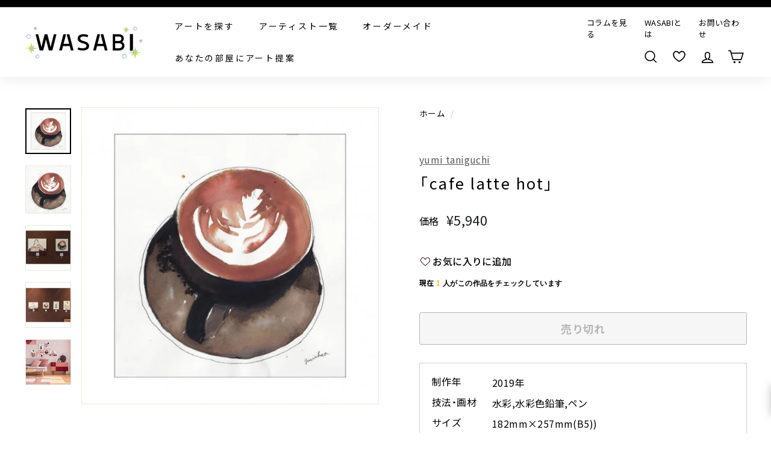

--- FILE ---
content_type: text/html; charset=utf-8
request_url: https://wasabi-nomal.com/products/144667595
body_size: 56554
content:















<!doctype html>
<html class="no-js" lang="ja" dir="ltr" fontify-lang="ja">
<head>
<script src="https://ajax.googleapis.com/ajax/libs/jquery/3.6.0/jquery.min.js"></script>
  
  <meta charset="utf-8">
  <meta http-equiv="X-UA-Compatible" content="IE=edge,chrome=1">
  <meta name="viewport" content="width=device-width,initial-scale=1">
  <meta name="theme-color" content="#000000">
  <meta name="google-site-verification" content="KGv1vpniIxaKTTvvAGp6jwWLIR10Lvxv4kopcUzhpls" />
  <meta name="google-site-verification" content="TvlQ431ixXaLDpY4Glv45p8VYAz4FGzTzsoXB6VdgXw" />
  <meta name="facebook-domain-verification" content="2x240825b4rbtifv42xtxmme35wr7d" />
  <link rel="canonical" href="https://wasabi-nomal.com/products/144667595">
  <link rel="preload" as="style" href="//wasabi-nomal.com/cdn/shop/t/14/assets/theme.css?v=123410317430353164041768539058">
  
  <link rel="preload" as="script" href="//wasabi-nomal.com/cdn/shop/t/14/assets/theme.js?v=100417058762452034931768526368">
  <link rel="preconnect" href="https://cdn.shopify.com">
  <link rel="preconnect" href="https://fonts.shopifycdn.com">
  <link rel="dns-prefetch" href="https://productreviews.shopifycdn.com">
  <link rel="dns-prefetch" href="https://ajax.googleapis.com">
  <link rel="dns-prefetch" href="https://maps.googleapis.com">
  <link rel="dns-prefetch" href="https://maps.gstatic.com">
  <link href="https://use.fontawesome.com/releases/v5.6.1/css/all.css" rel="stylesheet">
  <link href="https://maxcdn.bootstrapcdn.com/font-awesome/4.7.0/css/font-awesome.min.css" rel="stylesheet">

<script>
  $(function() {
    var url = new URL(location.href);
    var customTag = url.searchParams.get('custom_tag');
    
    if (customTag) {
      
        // 未ログインの場合、ログインページにリダイレクト
        window.location.href = '/account/login?checkout_url=' + location.pathname + location.search;
      
    }
    
    // リンククリック時の処理
    $(document).on('click', 'a[href*="custom_tag"]', function(e) {
      e.preventDefault();
      
      var url = new URL(this.href);
      var customTag = url.searchParams.get('custom_tag');
      
      
        // 未ログインの場合、ログインページにリダイレクト
        var checkoutUrl = this.href;
        window.location.href = '/account/login?checkout_url=' + encodeURIComponent(checkoutUrl);
      
      
    });
    
    // タグ付与関数
    function addCustomerTag(customerId, customTag) {
      $.ajax({
        type: "PUT",
        url: '/admin/api/2021-07/customers/' + customerId + '.json',
        data: {
          "customer": {
            "id": customerId,
            "tags": customTag
          }
        },
        headers: {
          'X-Shopify-Access-Token': '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'
        },
        dataType: 'json',
        success: function() {
          console.log('Customer tag added successfully');
        },
        error: function(XMLHttpRequest, textStatus) {
          console.log('Error : ' + XMLHttpRequest.status);
        }
      });
    }
  });
</script>
  









































<link rel="shortcut icon" href="//wasabi-nomal.com/cdn/shop/files/2023-12-01-15.04.51_32x32.png?v=1701742644" type="image/png" /><title>「cafe latte hot」| WASABI(ワサビ)アート通販
</title>
<meta name="description" content="シンプルな線と柔らかい水彩のタッチで、おしゃれな雰囲気を醸し出すyumi taniguchiの作品。"><meta property="og:site_name" content="WASABI">
  <meta property="og:url" content="https://wasabi-nomal.com/products/144667595">
  <meta property="og:title" content="「cafe latte hot」">
  <meta property="og:type" content="product">
  <meta property="og:description" content="シンプルな線と柔らかい水彩のタッチで、おしゃれな雰囲気を醸し出すyumi taniguchiの作品。"><meta property="og:image" content="http://wasabi-nomal.com/cdn/shop/products/144667595.jpg?v=1632138287">
    <meta property="og:image:secure_url" content="https://wasabi-nomal.com/cdn/shop/products/144667595.jpg?v=1632138287">
    <meta property="og:image:width" content="550">
    <meta property="og:image:height" content="550"><meta name="twitter:site" content="@">
  <meta name="twitter:card" content="summary_large_image">
  <meta name="twitter:title" content="「cafe latte hot」">
  <meta name="twitter:description" content="シンプルな線と柔らかい水彩のタッチで、おしゃれな雰囲気を醸し出すyumi taniguchiの作品。">
<link rel="preconnect" href="https://fonts.googleapis.com">
	<link rel="preconnect" href="https://fonts.gstatic.com" crossorigin>
	<link href="https://fonts.googleapis.com/css2?family=Noto+Sans+JP:wght@100..900&display=swap" rel="stylesheet">
	<link rel="stylesheet" href="https://cdn.jsdelivr.net/npm/yakuhanjp@4.1.1/dist/css/yakuhanjp.css"><style data-shopify>@font-face {
  font-family: Chivo;
  font-weight: 400;
  font-style: normal;
  font-display: swap;
  src: url("//wasabi-nomal.com/cdn/fonts/chivo/chivo_n4.059fadbbf52d9f02350103459eb216e4b24c4661.woff2") format("woff2"),
       url("//wasabi-nomal.com/cdn/fonts/chivo/chivo_n4.f2f8fca8b7ff9f510fa7f09ffe5448b3504bccf5.woff") format("woff");
}

  @font-face {
  font-family: Poppins;
  font-weight: 400;
  font-style: normal;
  font-display: swap;
  src: url("//wasabi-nomal.com/cdn/fonts/poppins/poppins_n4.0ba78fa5af9b0e1a374041b3ceaadf0a43b41362.woff2") format("woff2"),
       url("//wasabi-nomal.com/cdn/fonts/poppins/poppins_n4.214741a72ff2596839fc9760ee7a770386cf16ca.woff") format("woff");
}


  @font-face {
  font-family: Poppins;
  font-weight: 600;
  font-style: normal;
  font-display: swap;
  src: url("//wasabi-nomal.com/cdn/fonts/poppins/poppins_n6.aa29d4918bc243723d56b59572e18228ed0786f6.woff2") format("woff2"),
       url("//wasabi-nomal.com/cdn/fonts/poppins/poppins_n6.5f815d845fe073750885d5b7e619ee00e8111208.woff") format("woff");
}

  @font-face {
  font-family: Poppins;
  font-weight: 400;
  font-style: italic;
  font-display: swap;
  src: url("//wasabi-nomal.com/cdn/fonts/poppins/poppins_i4.846ad1e22474f856bd6b81ba4585a60799a9f5d2.woff2") format("woff2"),
       url("//wasabi-nomal.com/cdn/fonts/poppins/poppins_i4.56b43284e8b52fc64c1fd271f289a39e8477e9ec.woff") format("woff");
}

  @font-face {
  font-family: Poppins;
  font-weight: 600;
  font-style: italic;
  font-display: swap;
  src: url("//wasabi-nomal.com/cdn/fonts/poppins/poppins_i6.bb8044d6203f492888d626dafda3c2999253e8e9.woff2") format("woff2"),
       url("//wasabi-nomal.com/cdn/fonts/poppins/poppins_i6.e233dec1a61b1e7dead9f920159eda42280a02c3.woff") format("woff");
}

</style><link href="//wasabi-nomal.com/cdn/shop/t/14/assets/theme.css?v=123410317430353164041768539058" rel="stylesheet" type="text/css" media="all" />
  <link href="//wasabi-nomal.com/cdn/shop/t/14/assets/article-page.css?v=116899829071863390861751258186" rel="stylesheet" type="text/css" media="all" />
<style data-shopify>:root {
    --typeHeaderPrimary: Chivo;
    --typeHeaderFallback: sans-serif;
    --typeHeaderSize: 30px;
    --typeHeaderWeight: 400;
    --typeHeaderLineHeight: 1.2;
    --typeHeaderSpacing: 0.1em;

    --typeBasePrimary:Poppins;
    --typeBaseFallback:sans-serif;
    --typeBaseSize: 16px;
    --typeBaseWeight: 400;
    --typeBaseSpacing: 0.025em;
    --typeBaseLineHeight: 1.5;

    --colorSmallImageBg: #ffffff;
    --colorSmallImageBgDark: #f7f7f7;
    --colorLargeImageBg: #e7e7e7;
    --colorLargeImageBgLight: #ffffff;

    --iconWeight: 4px;
    --iconLinecaps: miter;

    
      --buttonRadius: 3px;
      --btnPadding: 11px 25px;
    

    
      --roundness: 15px;
    

    
      --gridThickness: 0px;
    

    --productTileMargin: 10%;
    --collectionTileMargin: 0%;

    --swatchSize: 40px;
  }

  @media screen and (max-width: 768px) {
    :root {
      --typeBaseSize: 14px;

      
        --roundness: 15px;
        --btnPadding: 9px 25px;
      
    }
  }</style><script>
    document.documentElement.className = document.documentElement.className.replace('no-js', 'js');

    window.theme = window.theme || {};
    theme.routes = {
      home: "/",
      collections: "/collections",
      cart: "/cart.js",
      cartPage: "/cart",
      cartAdd: "/cart/add.js",
      cartChange: "/cart/change.js",
      search: "/search"
    };
    theme.strings = {
      soldOut: "売り切れ",
      unavailable: "使用不可",
      inStockLabel: "在庫あり",
      stockLabel: "",
      willNotShipUntil: "",
      willBeInStockAfter: "",
      waitingForStock: "",
      savePrice: "",
      cartEmpty: "カートは空です",
      cartTermsConfirmation: "利用規約、プライバリーポリシーをご確認ください。",
      searchCollections: "collection",
      searchPages: "page",
      searchArticles: "記事"
    };
    theme.settings = {
      dynamicVariantsEnable: true,
      cartType: "dropdown",
      isCustomerTemplate: false,
      moneyFormat: "¥{{amount_no_decimals}}",
      saveType: "percent",
      productImageSize: "square",
      productImageCover: true,
      predictiveSearch: false,
      predictiveSearchType: "product,article,page",
      superScriptSetting: false,
      superScriptPrice: false,
      quickView: false,
      quickAdd: false,
      themeName: 'Expanse',
      themeVersion: "2.0.1"
    };
  </script>

  
  <script>window.performance && window.performance.mark && window.performance.mark('shopify.content_for_header.start');</script><meta name="google-site-verification" content="KGv1vpniIxaKTTvvAGp6jwWLIR10Lvxv4kopcUzhpls">
<meta name="facebook-domain-verification" content="nc9ob8ozmepkuogezoimflp8qg230w">
<meta name="google-site-verification" content="KGv1vpniIxaKTTvvAGp6jwWLIR10Lvxv4kopcUzhpls">
<meta id="shopify-digital-wallet" name="shopify-digital-wallet" content="/59193524375/digital_wallets/dialog">
<meta name="shopify-checkout-api-token" content="9b25f820950ee7f2ff14e6a53ec60d54">
<meta id="in-context-paypal-metadata" data-shop-id="59193524375" data-venmo-supported="false" data-environment="production" data-locale="ja_JP" data-paypal-v4="true" data-currency="JPY">
<link rel="alternate" type="application/json+oembed" href="https://wasabi-nomal.com/products/144667595.oembed">
<script async="async" src="/checkouts/internal/preloads.js?locale=ja-JP"></script>
<link rel="preconnect" href="https://shop.app" crossorigin="anonymous">
<script async="async" src="https://shop.app/checkouts/internal/preloads.js?locale=ja-JP&shop_id=59193524375" crossorigin="anonymous"></script>
<script id="apple-pay-shop-capabilities" type="application/json">{"shopId":59193524375,"countryCode":"JP","currencyCode":"JPY","merchantCapabilities":["supports3DS"],"merchantId":"gid:\/\/shopify\/Shop\/59193524375","merchantName":"WASABI","requiredBillingContactFields":["postalAddress","email","phone"],"requiredShippingContactFields":["postalAddress","email","phone"],"shippingType":"shipping","supportedNetworks":["visa","masterCard","amex","jcb","discover"],"total":{"type":"pending","label":"WASABI","amount":"1.00"},"shopifyPaymentsEnabled":true,"supportsSubscriptions":true}</script>
<script id="shopify-features" type="application/json">{"accessToken":"9b25f820950ee7f2ff14e6a53ec60d54","betas":["rich-media-storefront-analytics"],"domain":"wasabi-nomal.com","predictiveSearch":false,"shopId":59193524375,"locale":"ja"}</script>
<script>var Shopify = Shopify || {};
Shopify.shop = "wasabi-nomal.myshopify.com";
Shopify.locale = "ja";
Shopify.currency = {"active":"JPY","rate":"1.0"};
Shopify.country = "JP";
Shopify.theme = {"name":"wasabi_流入経路URL設定済み（25年6月18日以降）","id":142808481943,"schema_name":"Expanse","schema_version":"2.0.1","theme_store_id":902,"role":"main"};
Shopify.theme.handle = "null";
Shopify.theme.style = {"id":null,"handle":null};
Shopify.cdnHost = "wasabi-nomal.com/cdn";
Shopify.routes = Shopify.routes || {};
Shopify.routes.root = "/";</script>
<script type="module">!function(o){(o.Shopify=o.Shopify||{}).modules=!0}(window);</script>
<script>!function(o){function n(){var o=[];function n(){o.push(Array.prototype.slice.apply(arguments))}return n.q=o,n}var t=o.Shopify=o.Shopify||{};t.loadFeatures=n(),t.autoloadFeatures=n()}(window);</script>
<script>
  window.ShopifyPay = window.ShopifyPay || {};
  window.ShopifyPay.apiHost = "shop.app\/pay";
  window.ShopifyPay.redirectState = null;
</script>
<script id="shop-js-analytics" type="application/json">{"pageType":"product"}</script>
<script defer="defer" async type="module" src="//wasabi-nomal.com/cdn/shopifycloud/shop-js/modules/v2/client.init-shop-cart-sync_0MstufBG.ja.esm.js"></script>
<script defer="defer" async type="module" src="//wasabi-nomal.com/cdn/shopifycloud/shop-js/modules/v2/chunk.common_jll-23Z1.esm.js"></script>
<script defer="defer" async type="module" src="//wasabi-nomal.com/cdn/shopifycloud/shop-js/modules/v2/chunk.modal_HXih6-AF.esm.js"></script>
<script type="module">
  await import("//wasabi-nomal.com/cdn/shopifycloud/shop-js/modules/v2/client.init-shop-cart-sync_0MstufBG.ja.esm.js");
await import("//wasabi-nomal.com/cdn/shopifycloud/shop-js/modules/v2/chunk.common_jll-23Z1.esm.js");
await import("//wasabi-nomal.com/cdn/shopifycloud/shop-js/modules/v2/chunk.modal_HXih6-AF.esm.js");

  window.Shopify.SignInWithShop?.initShopCartSync?.({"fedCMEnabled":true,"windoidEnabled":true});

</script>
<script>
  window.Shopify = window.Shopify || {};
  if (!window.Shopify.featureAssets) window.Shopify.featureAssets = {};
  window.Shopify.featureAssets['shop-js'] = {"shop-cart-sync":["modules/v2/client.shop-cart-sync_DN7iwvRY.ja.esm.js","modules/v2/chunk.common_jll-23Z1.esm.js","modules/v2/chunk.modal_HXih6-AF.esm.js"],"init-fed-cm":["modules/v2/client.init-fed-cm_DmZOWWut.ja.esm.js","modules/v2/chunk.common_jll-23Z1.esm.js","modules/v2/chunk.modal_HXih6-AF.esm.js"],"shop-cash-offers":["modules/v2/client.shop-cash-offers_HFfvn_Gz.ja.esm.js","modules/v2/chunk.common_jll-23Z1.esm.js","modules/v2/chunk.modal_HXih6-AF.esm.js"],"shop-login-button":["modules/v2/client.shop-login-button_BVN3pvk0.ja.esm.js","modules/v2/chunk.common_jll-23Z1.esm.js","modules/v2/chunk.modal_HXih6-AF.esm.js"],"pay-button":["modules/v2/client.pay-button_CyS_4GVi.ja.esm.js","modules/v2/chunk.common_jll-23Z1.esm.js","modules/v2/chunk.modal_HXih6-AF.esm.js"],"shop-button":["modules/v2/client.shop-button_zh22db91.ja.esm.js","modules/v2/chunk.common_jll-23Z1.esm.js","modules/v2/chunk.modal_HXih6-AF.esm.js"],"avatar":["modules/v2/client.avatar_BTnouDA3.ja.esm.js"],"init-windoid":["modules/v2/client.init-windoid_BlVJIuJ5.ja.esm.js","modules/v2/chunk.common_jll-23Z1.esm.js","modules/v2/chunk.modal_HXih6-AF.esm.js"],"init-shop-for-new-customer-accounts":["modules/v2/client.init-shop-for-new-customer-accounts_BqzwtUK7.ja.esm.js","modules/v2/client.shop-login-button_BVN3pvk0.ja.esm.js","modules/v2/chunk.common_jll-23Z1.esm.js","modules/v2/chunk.modal_HXih6-AF.esm.js"],"init-shop-email-lookup-coordinator":["modules/v2/client.init-shop-email-lookup-coordinator_DKDv3hKi.ja.esm.js","modules/v2/chunk.common_jll-23Z1.esm.js","modules/v2/chunk.modal_HXih6-AF.esm.js"],"init-shop-cart-sync":["modules/v2/client.init-shop-cart-sync_0MstufBG.ja.esm.js","modules/v2/chunk.common_jll-23Z1.esm.js","modules/v2/chunk.modal_HXih6-AF.esm.js"],"shop-toast-manager":["modules/v2/client.shop-toast-manager_BkVvTGW3.ja.esm.js","modules/v2/chunk.common_jll-23Z1.esm.js","modules/v2/chunk.modal_HXih6-AF.esm.js"],"init-customer-accounts":["modules/v2/client.init-customer-accounts_CZbUHFPX.ja.esm.js","modules/v2/client.shop-login-button_BVN3pvk0.ja.esm.js","modules/v2/chunk.common_jll-23Z1.esm.js","modules/v2/chunk.modal_HXih6-AF.esm.js"],"init-customer-accounts-sign-up":["modules/v2/client.init-customer-accounts-sign-up_C0QA8nCd.ja.esm.js","modules/v2/client.shop-login-button_BVN3pvk0.ja.esm.js","modules/v2/chunk.common_jll-23Z1.esm.js","modules/v2/chunk.modal_HXih6-AF.esm.js"],"shop-follow-button":["modules/v2/client.shop-follow-button_CSkbpFfm.ja.esm.js","modules/v2/chunk.common_jll-23Z1.esm.js","modules/v2/chunk.modal_HXih6-AF.esm.js"],"checkout-modal":["modules/v2/client.checkout-modal_rYdHFJTE.ja.esm.js","modules/v2/chunk.common_jll-23Z1.esm.js","modules/v2/chunk.modal_HXih6-AF.esm.js"],"shop-login":["modules/v2/client.shop-login_DeXIozZF.ja.esm.js","modules/v2/chunk.common_jll-23Z1.esm.js","modules/v2/chunk.modal_HXih6-AF.esm.js"],"lead-capture":["modules/v2/client.lead-capture_DGEoeVgo.ja.esm.js","modules/v2/chunk.common_jll-23Z1.esm.js","modules/v2/chunk.modal_HXih6-AF.esm.js"],"payment-terms":["modules/v2/client.payment-terms_BXPcfuME.ja.esm.js","modules/v2/chunk.common_jll-23Z1.esm.js","modules/v2/chunk.modal_HXih6-AF.esm.js"]};
</script>
<script>(function() {
  var isLoaded = false;
  function asyncLoad() {
    if (isLoaded) return;
    isLoaded = true;
    var urls = ["\/\/cdn.secomapp.com\/promotionpopup\/cdn\/allshops\/wasabi-nomal\/1656412131.js?shop=wasabi-nomal.myshopify.com"];
    for (var i = 0; i < urls.length; i++) {
      var s = document.createElement('script');
      s.type = 'text/javascript';
      s.async = true;
      s.src = urls[i];
      var x = document.getElementsByTagName('script')[0];
      x.parentNode.insertBefore(s, x);
    }
  };
  if(window.attachEvent) {
    window.attachEvent('onload', asyncLoad);
  } else {
    window.addEventListener('load', asyncLoad, false);
  }
})();</script>
<script id="__st">var __st={"a":59193524375,"offset":32400,"reqid":"dba4373a-8d4e-4952-87b9-789ade801998-1769433379","pageurl":"wasabi-nomal.com\/products\/144667595","u":"a387235dfbbf","p":"product","rtyp":"product","rid":7170824798359};</script>
<script>window.ShopifyPaypalV4VisibilityTracking = true;</script>
<script id="captcha-bootstrap">!function(){'use strict';const t='contact',e='account',n='new_comment',o=[[t,t],['blogs',n],['comments',n],[t,'customer']],c=[[e,'customer_login'],[e,'guest_login'],[e,'recover_customer_password'],[e,'create_customer']],r=t=>t.map((([t,e])=>`form[action*='/${t}']:not([data-nocaptcha='true']) input[name='form_type'][value='${e}']`)).join(','),a=t=>()=>t?[...document.querySelectorAll(t)].map((t=>t.form)):[];function s(){const t=[...o],e=r(t);return a(e)}const i='password',u='form_key',d=['recaptcha-v3-token','g-recaptcha-response','h-captcha-response',i],f=()=>{try{return window.sessionStorage}catch{return}},m='__shopify_v',_=t=>t.elements[u];function p(t,e,n=!1){try{const o=window.sessionStorage,c=JSON.parse(o.getItem(e)),{data:r}=function(t){const{data:e,action:n}=t;return t[m]||n?{data:e,action:n}:{data:t,action:n}}(c);for(const[e,n]of Object.entries(r))t.elements[e]&&(t.elements[e].value=n);n&&o.removeItem(e)}catch(o){console.error('form repopulation failed',{error:o})}}const l='form_type',E='cptcha';function T(t){t.dataset[E]=!0}const w=window,h=w.document,L='Shopify',v='ce_forms',y='captcha';let A=!1;((t,e)=>{const n=(g='f06e6c50-85a8-45c8-87d0-21a2b65856fe',I='https://cdn.shopify.com/shopifycloud/storefront-forms-hcaptcha/ce_storefront_forms_captcha_hcaptcha.v1.5.2.iife.js',D={infoText:'hCaptchaによる保護',privacyText:'プライバシー',termsText:'利用規約'},(t,e,n)=>{const o=w[L][v],c=o.bindForm;if(c)return c(t,g,e,D).then(n);var r;o.q.push([[t,g,e,D],n]),r=I,A||(h.body.append(Object.assign(h.createElement('script'),{id:'captcha-provider',async:!0,src:r})),A=!0)});var g,I,D;w[L]=w[L]||{},w[L][v]=w[L][v]||{},w[L][v].q=[],w[L][y]=w[L][y]||{},w[L][y].protect=function(t,e){n(t,void 0,e),T(t)},Object.freeze(w[L][y]),function(t,e,n,w,h,L){const[v,y,A,g]=function(t,e,n){const i=e?o:[],u=t?c:[],d=[...i,...u],f=r(d),m=r(i),_=r(d.filter((([t,e])=>n.includes(e))));return[a(f),a(m),a(_),s()]}(w,h,L),I=t=>{const e=t.target;return e instanceof HTMLFormElement?e:e&&e.form},D=t=>v().includes(t);t.addEventListener('submit',(t=>{const e=I(t);if(!e)return;const n=D(e)&&!e.dataset.hcaptchaBound&&!e.dataset.recaptchaBound,o=_(e),c=g().includes(e)&&(!o||!o.value);(n||c)&&t.preventDefault(),c&&!n&&(function(t){try{if(!f())return;!function(t){const e=f();if(!e)return;const n=_(t);if(!n)return;const o=n.value;o&&e.removeItem(o)}(t);const e=Array.from(Array(32),(()=>Math.random().toString(36)[2])).join('');!function(t,e){_(t)||t.append(Object.assign(document.createElement('input'),{type:'hidden',name:u})),t.elements[u].value=e}(t,e),function(t,e){const n=f();if(!n)return;const o=[...t.querySelectorAll(`input[type='${i}']`)].map((({name:t})=>t)),c=[...d,...o],r={};for(const[a,s]of new FormData(t).entries())c.includes(a)||(r[a]=s);n.setItem(e,JSON.stringify({[m]:1,action:t.action,data:r}))}(t,e)}catch(e){console.error('failed to persist form',e)}}(e),e.submit())}));const S=(t,e)=>{t&&!t.dataset[E]&&(n(t,e.some((e=>e===t))),T(t))};for(const o of['focusin','change'])t.addEventListener(o,(t=>{const e=I(t);D(e)&&S(e,y())}));const B=e.get('form_key'),M=e.get(l),P=B&&M;t.addEventListener('DOMContentLoaded',(()=>{const t=y();if(P)for(const e of t)e.elements[l].value===M&&p(e,B);[...new Set([...A(),...v().filter((t=>'true'===t.dataset.shopifyCaptcha))])].forEach((e=>S(e,t)))}))}(h,new URLSearchParams(w.location.search),n,t,e,['guest_login'])})(!0,!0)}();</script>
<script integrity="sha256-4kQ18oKyAcykRKYeNunJcIwy7WH5gtpwJnB7kiuLZ1E=" data-source-attribution="shopify.loadfeatures" defer="defer" src="//wasabi-nomal.com/cdn/shopifycloud/storefront/assets/storefront/load_feature-a0a9edcb.js" crossorigin="anonymous"></script>
<script crossorigin="anonymous" defer="defer" src="//wasabi-nomal.com/cdn/shopifycloud/storefront/assets/shopify_pay/storefront-65b4c6d7.js?v=20250812"></script>
<script data-source-attribution="shopify.dynamic_checkout.dynamic.init">var Shopify=Shopify||{};Shopify.PaymentButton=Shopify.PaymentButton||{isStorefrontPortableWallets:!0,init:function(){window.Shopify.PaymentButton.init=function(){};var t=document.createElement("script");t.src="https://wasabi-nomal.com/cdn/shopifycloud/portable-wallets/latest/portable-wallets.ja.js",t.type="module",document.head.appendChild(t)}};
</script>
<script data-source-attribution="shopify.dynamic_checkout.buyer_consent">
  function portableWalletsHideBuyerConsent(e){var t=document.getElementById("shopify-buyer-consent"),n=document.getElementById("shopify-subscription-policy-button");t&&n&&(t.classList.add("hidden"),t.setAttribute("aria-hidden","true"),n.removeEventListener("click",e))}function portableWalletsShowBuyerConsent(e){var t=document.getElementById("shopify-buyer-consent"),n=document.getElementById("shopify-subscription-policy-button");t&&n&&(t.classList.remove("hidden"),t.removeAttribute("aria-hidden"),n.addEventListener("click",e))}window.Shopify?.PaymentButton&&(window.Shopify.PaymentButton.hideBuyerConsent=portableWalletsHideBuyerConsent,window.Shopify.PaymentButton.showBuyerConsent=portableWalletsShowBuyerConsent);
</script>
<script>
  function portableWalletsCleanup(e){e&&e.src&&console.error("Failed to load portable wallets script "+e.src);var t=document.querySelectorAll("shopify-accelerated-checkout .shopify-payment-button__skeleton, shopify-accelerated-checkout-cart .wallet-cart-button__skeleton"),e=document.getElementById("shopify-buyer-consent");for(let e=0;e<t.length;e++)t[e].remove();e&&e.remove()}function portableWalletsNotLoadedAsModule(e){e instanceof ErrorEvent&&"string"==typeof e.message&&e.message.includes("import.meta")&&"string"==typeof e.filename&&e.filename.includes("portable-wallets")&&(window.removeEventListener("error",portableWalletsNotLoadedAsModule),window.Shopify.PaymentButton.failedToLoad=e,"loading"===document.readyState?document.addEventListener("DOMContentLoaded",window.Shopify.PaymentButton.init):window.Shopify.PaymentButton.init())}window.addEventListener("error",portableWalletsNotLoadedAsModule);
</script>

<script type="module" src="https://wasabi-nomal.com/cdn/shopifycloud/portable-wallets/latest/portable-wallets.ja.js" onError="portableWalletsCleanup(this)" crossorigin="anonymous"></script>
<script nomodule>
  document.addEventListener("DOMContentLoaded", portableWalletsCleanup);
</script>

<link id="shopify-accelerated-checkout-styles" rel="stylesheet" media="screen" href="https://wasabi-nomal.com/cdn/shopifycloud/portable-wallets/latest/accelerated-checkout-backwards-compat.css" crossorigin="anonymous">
<style id="shopify-accelerated-checkout-cart">
        #shopify-buyer-consent {
  margin-top: 1em;
  display: inline-block;
  width: 100%;
}

#shopify-buyer-consent.hidden {
  display: none;
}

#shopify-subscription-policy-button {
  background: none;
  border: none;
  padding: 0;
  text-decoration: underline;
  font-size: inherit;
  cursor: pointer;
}

#shopify-subscription-policy-button::before {
  box-shadow: none;
}

      </style>

<script>window.performance && window.performance.mark && window.performance.mark('shopify.content_for_header.end');</script>
  <!-- "snippets/shogun-products.liquid" was not rendered, the associated app was uninstalled -->
 
 <style type="text/css" id="nitro-fontify" >
</style>


  <script src="//wasabi-nomal.com/cdn/shop/t/14/assets/vendor-scripts-v1.js" defer="defer"></script>
  
  <script src="//wasabi-nomal.com/cdn/shop/t/14/assets/theme.js?v=100417058762452034931768526368" defer="defer"></script><!--begin-boost-pfs-filter-css-->
  <link href="//wasabi-nomal.com/cdn/shop/t/14/assets/boost-pfs-init.css?v=144171858297145572001751258186" rel="stylesheet" type="text/css" media="all" />
  <link rel="preload stylesheet" href="//wasabi-nomal.com/cdn/shop/t/14/assets/boost-pfs-general.css?v=89885787763049834651751258186" as="style">
  <link rel="preload stylesheet" href="//wasabi-nomal.com/cdn/shop/t/14/assets/boost-pfs-otp.css?v=113017254247373706541751258186" as="style"><link href="//wasabi-nomal.com/cdn/shop/t/14/assets/boost-pfs-custom.css?v=52530672253583215051751258186" rel="stylesheet" type="text/css" media="all" />
<style data-id="boost-pfs-style">
    .boost-pfs-filter-option-title-text {}

   .boost-pfs-filter-tree-v .boost-pfs-filter-option-title-text:before {}
    .boost-pfs-filter-tree-v .boost-pfs-filter-option.boost-pfs-filter-option-collapsed .boost-pfs-filter-option-title-text:before {}
    .boost-pfs-filter-tree-h .boost-pfs-filter-option-title-heading:before {}

    .boost-pfs-filter-refine-by .boost-pfs-filter-option-title h3 {}

    .boost-pfs-filter-option-content .boost-pfs-filter-option-item-list .boost-pfs-filter-option-item button,
    .boost-pfs-filter-option-content .boost-pfs-filter-option-item-list .boost-pfs-filter-option-item .boost-pfs-filter-button,
    .boost-pfs-filter-option-range-amount input,
    .boost-pfs-filter-tree-v .boost-pfs-filter-refine-by .boost-pfs-filter-refine-by-items .refine-by-item,
    .boost-pfs-filter-refine-by-wrapper-v .boost-pfs-filter-refine-by .boost-pfs-filter-refine-by-items .refine-by-item,
    .boost-pfs-filter-refine-by .boost-pfs-filter-option-title,
    .boost-pfs-filter-refine-by .boost-pfs-filter-refine-by-items .refine-by-item>a,
    .boost-pfs-filter-refine-by>span,
    .boost-pfs-filter-clear,
    .boost-pfs-filter-clear-all{}
    .boost-pfs-filter-tree-h .boost-pfs-filter-pc .boost-pfs-filter-refine-by-items .refine-by-item .boost-pfs-filter-clear .refine-by-type,
    .boost-pfs-filter-refine-by-wrapper-h .boost-pfs-filter-pc .boost-pfs-filter-refine-by-items .refine-by-item .boost-pfs-filter-clear .refine-by-type {}

    .boost-pfs-filter-option-multi-level-collections .boost-pfs-filter-option-multi-level-list .boost-pfs-filter-option-item .boost-pfs-filter-button-arrow .boost-pfs-arrow:before,
    .boost-pfs-filter-option-multi-level-tag .boost-pfs-filter-option-multi-level-list .boost-pfs-filter-option-item .boost-pfs-filter-button-arrow .boost-pfs-arrow:before {}

    .boost-pfs-filter-refine-by-wrapper-v .boost-pfs-filter-refine-by .boost-pfs-filter-refine-by-items .refine-by-item .boost-pfs-filter-clear:after,
    .boost-pfs-filter-refine-by-wrapper-v .boost-pfs-filter-refine-by .boost-pfs-filter-refine-by-items .refine-by-item .boost-pfs-filter-clear:before,
    .boost-pfs-filter-tree-v .boost-pfs-filter-refine-by .boost-pfs-filter-refine-by-items .refine-by-item .boost-pfs-filter-clear:after,
    .boost-pfs-filter-tree-v .boost-pfs-filter-refine-by .boost-pfs-filter-refine-by-items .refine-by-item .boost-pfs-filter-clear:before,
    .boost-pfs-filter-refine-by-wrapper-h .boost-pfs-filter-pc .boost-pfs-filter-refine-by-items .refine-by-item .boost-pfs-filter-clear:after,
    .boost-pfs-filter-refine-by-wrapper-h .boost-pfs-filter-pc .boost-pfs-filter-refine-by-items .refine-by-item .boost-pfs-filter-clear:before,
    .boost-pfs-filter-tree-h .boost-pfs-filter-pc .boost-pfs-filter-refine-by-items .refine-by-item .boost-pfs-filter-clear:after,
    .boost-pfs-filter-tree-h .boost-pfs-filter-pc .boost-pfs-filter-refine-by-items .refine-by-item .boost-pfs-filter-clear:before {}
    .boost-pfs-filter-option-range-slider .noUi-value-horizontal {}

    .boost-pfs-filter-tree-mobile-button button,
    .boost-pfs-filter-top-sorting-mobile button {}
    .boost-pfs-filter-top-sorting-mobile button>span:after {}
  </style>
<!--end-boost-pfs-filter-css-->

<link href="//wasabi-nomal.com/cdn/shop/t/14/assets/add.css?v=183217155134670937561768539058" rel="stylesheet" type="text/css" media="all" />
<script src="//wasabi-nomal.com/cdn/shop/t/14/assets/add.js?v=116316858605064194081768525643" defer="defer"></script>

<!-- Google Tag Manager -->
<script>(function(w,d,s,l,i){w[l]=w[l]||[];w[l].push({'gtm.start':
new Date().getTime(),event:'gtm.js'});var f=d.getElementsByTagName(s)[0],
j=d.createElement(s),dl=l!='dataLayer'?'&l='+l:'';j.async=true;j.src=
'https://www.googletagmanager.com/gtm.js?id='+i+dl;f.parentNode.insertBefore(j,f);
})(window,document,'script','dataLayer','GTM-K28GLLP');</script>
<!-- End Google Tag Manager -->
<link rel="dns-prefetch" href="https://cdn.secomapp.com/">
<link rel="dns-prefetch" href="https://ajax.googleapis.com/">
<link rel="dns-prefetch" href="https://cdnjs.cloudflare.com/">
<link rel="preload" as="stylesheet" href="//wasabi-nomal.com/cdn/shop/t/14/assets/sca-pp.css?v=178374312540912810101751258186">

<link rel="stylesheet" href="//wasabi-nomal.com/cdn/shop/t/14/assets/sca-pp.css?v=178374312540912810101751258186">
 <script>
  
    SCAPPLive = {};
  
  SCAPPShop = {};
    
  </script> 
<style>

    .primenWrapper ul, ol {
        display: block;
        margin-block-start: 1em;
        margin-block-end: 1em;
        margin-inline-start: 0px;
        margin-inline-end: 0px;
        padding-inline-start: 40px;
        list-style-type: revert;
    }
    .primenWrapper li {
        list-style: inherit;
        list-style-position: inside;
    }

    .prime-d-block{display:block;}
    .prime-d-inline-block{display:inline-block;}
						
    .prime-align-middle{vertical-align:middle;}
    .prime-align-top {vertical-align: top;}
    
    .prime-m-0{margin: 0rem;} 
    .prime-mr-0{margin-right: 0rem;} 
    .prime-ml-0{margin-left: 0rem;}
    .prime-mt-0{margin-top: 0rem;}
    .prime-mb-0{margin-bottom: 0rem;}
    
    .prime-m-1{margin: .25rem;} 
    .prime-mr-1{margin-right: .25rem;} 
    .prime-ml-1{margin-left: .25rem;}
    .prime-mt-1{margin-top: .25rem;}
    .prime-mb-1{margin-bottom: .25rem;}

    .prime-m-2{margin: .5rem;} 
    .prime-mr-2{margin-right: .5rem;} 
    .prime-ml-2{margin-left: .5rem;}
    .prime-mt-2{margin-top: .5rem;}
    .prime-mb-2{margin-bottom: .5rem;}

    .prime-m-3{margin: 1em;} 
    .prime-mr-3{margin-right: 1rem;} 
    .prime-ml-3{margin-left: 1rem;}
    .prime-mt-3{margin-top: 1rem;}
    .prime-mb-3{margin-bottom: 1rem;}

    .prime-m-4{margin: 1.5rem;} 
    .prime-mr-4{margin-right: 1.5rem;} 
    .prime-ml-4{margin-left: 1.5rem;}
    .prime-mt-4{margin-top: 1.5rem;}
    .prime-mb-4{margin-bottom: 1.5rem;}

    .prime-m-5{margin: 3rem;} 
    .prime-mr-5{margin-right: 3rem;} 
    .prime-ml-5{margin-left: 3rem;}
    .prime-mt-5{margin-top: 3rem;}
    .prime-mb-5{margin-bottom: 3rem;}

    .prime-p-0{padding: 0rem;} 
    .prime-pr-0{padding-right: 0rem;} 
    .prime-pl-0{padding-left: 0rem;}
    .prime-pt-0{padding-top: 0rem;}
    .prime-pb-0{padding-bottom: 0rem;}
    
    .prime-p-1{padding: .25rem;} 
    .prime-pr-1{padding-right: .25rem;} 
    .prime-pl-1{padding-left: .25rem;}
    .prime-pt-1{padding-top: .25rem;}
    .prime-pb-1{padding-bottom: .25rem;}

    .prime-p-2{padding: .5rem;} 
    .prime-pr-2{padding-right: .5rem;} 
    .prime-pl-2{padding-left: .5rem;}
    .prime-pt-2{padding-top: .5rem;}
    .prime-pb-2{padding-bottom: .5rem;}

    .prime-p-3{padding: 1em;} 
    .prime-pr-3{padding-right: 1rem;} 
    .prime-pl-3{padding-left: 1rem;}
    .prime-pt-3{padding-top: 1rem;}
    .prime-pb-3{padding-bottom: 1rem;}

    .prime-p-4{padding: 1.5rem;} 
    .prime-pr-4{padding-right: 1.5rem;} 
    .prime-pl-4{padding-left: 1.5rem;}
    .prime-pt-4{padding-top: 1.5rem;}
    .prime-pb-4{padding-bottom: 1.5rem;}

    .prime-p-5{padding: 3rem;} 
    .prime-pr-5{padding-right: 3rem;} 
    .prime-pl-5{padding-left: 3rem;}
    .prime-pt-5{padding-top: 3rem;}
    .prime-pb-5{padding-bottom: 3rem;}

    .prime-px-2{padding-left:.5rem;padding-right:.5rem;}
    .prime-py-1{padding-top:.25rem;padding-bottom:.25rem;}
    .prime-mx-auto{margin-left: auto;margin-right: auto;}
    .prime-text-center{text-align:center;}
    .prime-text-left{text-align:left;}

    .prime-px-0{padding-left:0px !important;padding-right:0px !important;}

    .primebanPhotoOuter {line-height: 0px;}

    @-ms-viewport{width:device-width}html{box-sizing:border-box;-ms-overflow-style:scrollbar}*,::after,::before{box-sizing:inherit}.prime-container{width:100%;padding-right:15px;padding-left:15px;margin-right:auto;margin-left:auto}@media (min-width:576px){.prime-container{max-width:540px}}@media (min-width:768px){.prime-container{max-width:720px}}@media (min-width:992px){.prime-container{max-width:960px}}@media (min-width:1200px){.prime-container{max-width:1140px}}.prime-container-fluid{width:100%;padding-right:15px;padding-left:15px;margin-right:auto;margin-left:auto}.prime-row{display:-ms-flexbox;display:flex;-ms-flex-wrap:wrap;flex-wrap:wrap;margin-right:-15px;margin-left:-15px}.prime-no-gutters{margin-right:0;margin-left:0}.prime-no-gutters>.col,.prime-no-gutters>[class*=col-]{padding-right:0;padding-left:0}.prime-col,.prime-col-1,.prime-col-10,.prime-col-11,.prime-col-12,.prime-col-2,.prime-col-3,.prime-col-4,.prime-col-5,.prime-col-6,.prime-col-7,.prime-col-8,.prime-col-9,.prime-col-auto,.prime-col-lg,.prime-col-lg-1,.prime-col-lg-10,.prime-col-lg-11,.prime-col-lg-12,.prime-col-lg-2,.prime-col-lg-3,.prime-col-lg-4,.prime-col-lg-5,.prime-col-lg-6,.prime-col-lg-7,.prime-col-lg-8,.prime-col-lg-9,.prime-col-lg-auto,.prime-col-md,.prime-col-md-1,.prime-col-md-10,.prime-col-md-11,.prime-col-md-12,.prime-col-md-2,.prime-col-md-3,.prime-col-md-4,.prime-col-md-5,.prime-col-md-6,.prime-col-md-7,.prime-col-md-8,.prime-col-md-9,.prime-col-md-auto,.prime-col-sm,.prime-col-sm-1,.prime-col-sm-10,.prime-col-sm-11,.prime-col-sm-12,.prime-col-sm-2,.prime-col-sm-3,.prime-col-sm-4,.prime-col-sm-5,.prime-col-sm-6,.prime-col-sm-7,.prime-col-sm-8,.prime-col-sm-9,.prime-col-sm-auto,.prime-col-xl,.prime-col-xl-1,.prime-col-xl-10,.prime-col-xl-11,.prime-col-xl-12,.prime-col-xl-2,.prime-col-xl-3,.prime-col-xl-4,.prime-col-xl-5,.prime-col-xl-6,.prime-col-xl-7,.prime-col-xl-8,.prime-col-xl-9,.prime-col-xl-auto{position:relative;width:100%;min-height:1px;padding-right:15px;padding-left:15px}.prime-col{-ms-flex-preferred-size:0;flex-basis:0;-ms-flex-positive:1;flex-grow:1;max-width:100%}.prime-col-auto{-ms-flex:0 0 auto;flex:0 0 auto;width:auto;max-width:none}.prime-col-1{-ms-flex:0 0 8.333333%;flex:0 0 8.333333%;max-width:8.333333%}.prime-col-2{-ms-flex:0 0 16.666667%;flex:0 0 16.666667%;max-width:16.666667%}.prime-col-3{-ms-flex:0 0 25%;flex:0 0 25%;max-width:25%}.prime-col-4{-ms-flex:0 0 33.333333%;flex:0 0 33.333333%;max-width:33.333333%}.prime-col-5{-ms-flex:0 0 41.666667%;flex:0 0 41.666667%;max-width:41.666667%}.prime-col-6{-ms-flex:0 0 50%;flex:0 0 50%;max-width:50%}.prime-col-7{-ms-flex:0 0 58.333333%;flex:0 0 58.333333%;max-width:58.333333%}.prime-col-8{-ms-flex:0 0 66.666667%;flex:0 0 66.666667%;max-width:66.666667%}.prime-col-9{-ms-flex:0 0 75%;flex:0 0 75%;max-width:75%}.prime-col-10{-ms-flex:0 0 83.333333%;flex:0 0 83.333333%;max-width:83.333333%}.prime-col-11{-ms-flex:0 0 91.666667%;flex:0 0 91.666667%;max-width:91.666667%}.prime-col-12{-ms-flex:0 0 100%;flex:0 0 100%;max-width:100%}.prime-order-first{-ms-flex-order:-1;order:-1}.prime-order-last{-ms-flex-order:13;order:13}.prime-order-0{-ms-flex-order:0;order:0}.prime-order-1{-ms-flex-order:1;order:1}.prime-order-2{-ms-flex-order:2;order:2}.prime-order-3{-ms-flex-order:3;order:3}.prime-order-4{-ms-flex-order:4;order:4}.prime-order-5{-ms-flex-order:5;order:5}.prime-order-6{-ms-flex-order:6;order:6}.prime-order-7{-ms-flex-order:7;order:7}.prime-order-8{-ms-flex-order:8;order:8}.prime-order-9{-ms-flex-order:9;order:9}.prime-order-10{-ms-flex-order:10;order:10}.prime-order-11{-ms-flex-order:11;order:11}.prime-order-12{-ms-flex-order:12;order:12}.prime-offset-1{margin-left:8.333333%}.prime-offset-2{margin-left:16.666667%}.prime-offset-3{margin-left:25%}.prime-offset-4{margin-left:33.333333%}.prime-offset-5{margin-left:41.666667%}.prime-offset-6{margin-left:50%}.prime-offset-7{margin-left:58.333333%}.prime-offset-8{margin-left:66.666667%}.prime-offset-9{margin-left:75%}.prime-offset-10{margin-left:83.333333%}.prime-offset-11{margin-left:91.666667%}@media (min-width:576px){.prime-col-sm{-ms-flex-preferred-size:0;flex-basis:0;-ms-flex-positive:1;flex-grow:1;max-width:100%}.prime-col-sm-auto{-ms-flex:0 0 auto;flex:0 0 auto;width:auto;max-width:none}.prime-col-sm-1{-ms-flex:0 0 8.333333%;flex:0 0 8.333333%;max-width:8.333333%}.prime-col-sm-2{-ms-flex:0 0 16.666667%;flex:0 0 16.666667%;max-width:16.666667%}.prime-col-sm-3{-ms-flex:0 0 25%;flex:0 0 25%;max-width:25%}.prime-col-sm-4{-ms-flex:0 0 33.333333%;flex:0 0 33.333333%;max-width:33.333333%}.prime-col-sm-5{-ms-flex:0 0 41.666667%;flex:0 0 41.666667%;max-width:41.666667%}.prime-col-sm-6{-ms-flex:0 0 50%;flex:0 0 50%;max-width:50%}.prime-col-sm-7{-ms-flex:0 0 58.333333%;flex:0 0 58.333333%;max-width:58.333333%}.prime-col-sm-8{-ms-flex:0 0 66.666667%;flex:0 0 66.666667%;max-width:66.666667%}.prime-col-sm-9{-ms-flex:0 0 75%;flex:0 0 75%;max-width:75%}.prime-col-sm-10{-ms-flex:0 0 83.333333%;flex:0 0 83.333333%;max-width:83.333333%}.prime-col-sm-11{-ms-flex:0 0 91.666667%;flex:0 0 91.666667%;max-width:91.666667%}.prime-col-sm-12{-ms-flex:0 0 100%;flex:0 0 100%;max-width:100%}.prime-order-sm-first{-ms-flex-order:-1;order:-1}.prime-order-sm-last{-ms-flex-order:13;order:13}.prime-order-sm-0{-ms-flex-order:0;order:0}.prime-order-sm-1{-ms-flex-order:1;order:1}.prime-order-sm-2{-ms-flex-order:2;order:2}.prime-order-sm-3{-ms-flex-order:3;order:3}.prime-order-sm-4{-ms-flex-order:4;order:4}.prime-order-sm-5{-ms-flex-order:5;order:5}.prime-order-sm-6{-ms-flex-order:6;order:6}.prime-order-sm-7{-ms-flex-order:7;order:7}.prime-order-sm-8{-ms-flex-order:8;order:8}.prime-order-sm-9{-ms-flex-order:9;order:9}.prime-order-sm-10{-ms-flex-order:10;order:10}.prime-order-sm-11{-ms-flex-order:11;order:11}.prime-order-sm-12{-ms-flex-order:12;order:12}.prime-offset-sm-0{margin-left:0}.prime-offset-sm-1{margin-left:8.333333%}.prime-offset-sm-2{margin-left:16.666667%}.prime-offset-sm-3{margin-left:25%}.prime-offset-sm-4{margin-left:33.333333%}.prime-offset-sm-5{margin-left:41.666667%}.prime-offset-sm-6{margin-left:50%}.prime-offset-sm-7{margin-left:58.333333%}.prime-offset-sm-8{margin-left:66.666667%}.prime-offset-sm-9{margin-left:75%}.prime-offset-sm-10{margin-left:83.333333%}.prime-offset-sm-11{margin-left:91.666667%}}@media (min-width:768px){.prime-col-md{-ms-flex-preferred-size:0;flex-basis:0;-ms-flex-positive:1;flex-grow:1;max-width:100%}.prime-col-md-auto{-ms-flex:0 0 auto;flex:0 0 auto;width:auto;max-width:none}.prime-col-md-1{-ms-flex:0 0 8.333333%;flex:0 0 8.333333%;max-width:8.333333%}.prime-col-md-2{-ms-flex:0 0 16.666667%;flex:0 0 16.666667%;max-width:16.666667%}.prime-col-md-3{-ms-flex:0 0 25%;flex:0 0 25%;max-width:25%}.prime-col-md-4{-ms-flex:0 0 33.333333%;flex:0 0 33.333333%;max-width:33.333333%}.prime-col-md-5{-ms-flex:0 0 41.666667%;flex:0 0 41.666667%;max-width:41.666667%}.prime-col-md-6{-ms-flex:0 0 50%;flex:0 0 50%;max-width:50%}.prime-col-md-7{-ms-flex:0 0 58.333333%;flex:0 0 58.333333%;max-width:58.333333%}.prime-col-md-8{-ms-flex:0 0 66.666667%;flex:0 0 66.666667%;max-width:66.666667%}.prime-col-md-9{-ms-flex:0 0 75%;flex:0 0 75%;max-width:75%}.prime-col-md-10{-ms-flex:0 0 83.333333%;flex:0 0 83.333333%;max-width:83.333333%}.prime-col-md-11{-ms-flex:0 0 91.666667%;flex:0 0 91.666667%;max-width:91.666667%}.prime-col-md-12{-ms-flex:0 0 100%;flex:0 0 100%;max-width:100%}.prime-order-md-first{-ms-flex-order:-1;order:-1}.prime-order-md-last{-ms-flex-order:13;order:13}.prime-order-md-0{-ms-flex-order:0;order:0}.prime-order-md-1{-ms-flex-order:1;order:1}.prime-order-md-2{-ms-flex-order:2;order:2}.prime-order-md-3{-ms-flex-order:3;order:3}.prime-order-md-4{-ms-flex-order:4;order:4}.prime-order-md-5{-ms-flex-order:5;order:5}.prime-order-md-6{-ms-flex-order:6;order:6}.prime-order-md-7{-ms-flex-order:7;order:7}.prime-order-md-8{-ms-flex-order:8;order:8}.prime-order-md-9{-ms-flex-order:9;order:9}.prime-order-md-10{-ms-flex-order:10;order:10}.prime-order-md-11{-ms-flex-order:11;order:11}.prime-order-md-12{-ms-flex-order:12;order:12}.prime-offset-md-0{margin-left:0}.prime-offset-md-1{margin-left:8.333333%}.prime-offset-md-2{margin-left:16.666667%}.prime-offset-md-3{margin-left:25%}.prime-offset-md-4{margin-left:33.333333%}.prime-offset-md-5{margin-left:41.666667%}.prime-offset-md-6{margin-left:50%}.prime-offset-md-7{margin-left:58.333333%}.prime-offset-md-8{margin-left:66.666667%}.prime-offset-md-9{margin-left:75%}.prime-offset-md-10{margin-left:83.333333%}.prime-offset-md-11{margin-left:91.666667%}}@media (min-width:992px){.prime-col-lg{-ms-flex-preferred-size:0;flex-basis:0;-ms-flex-positive:1;flex-grow:1;max-width:100%}.prime-col-lg-auto{-ms-flex:0 0 auto;flex:0 0 auto;width:auto;max-width:none}.prime-col-lg-1{-ms-flex:0 0 8.333333%;flex:0 0 8.333333%;max-width:8.333333%}.prime-col-lg-2{-ms-flex:0 0 16.666667%;flex:0 0 16.666667%;max-width:16.666667%}.prime-col-lg-3{-ms-flex:0 0 25%;flex:0 0 25%;max-width:25%}.prime-col-lg-4{-ms-flex:0 0 33.333333%;flex:0 0 33.333333%;max-width:33.333333%}.prime-col-lg-5{-ms-flex:0 0 41.666667%;flex:0 0 41.666667%;max-width:41.666667%}.prime-col-lg-6{-ms-flex:0 0 50%;flex:0 0 50%;max-width:50%}.prime-col-lg-7{-ms-flex:0 0 58.333333%;flex:0 0 58.333333%;max-width:58.333333%}.prime-col-lg-8{-ms-flex:0 0 66.666667%;flex:0 0 66.666667%;max-width:66.666667%}.prime-col-lg-9{-ms-flex:0 0 75%;flex:0 0 75%;max-width:75%}.prime-col-lg-10{-ms-flex:0 0 83.333333%;flex:0 0 83.333333%;max-width:83.333333%}.prime-col-lg-11{-ms-flex:0 0 91.666667%;flex:0 0 91.666667%;max-width:91.666667%}.prime-col-lg-12{-ms-flex:0 0 100%;flex:0 0 100%;max-width:100%}.prime-order-lg-first{-ms-flex-order:-1;order:-1}.prime-order-lg-last{-ms-flex-order:13;order:13}.prime-order-lg-0{-ms-flex-order:0;order:0}.prime-order-lg-1{-ms-flex-order:1;order:1}.prime-order-lg-2{-ms-flex-order:2;order:2}.prime-order-lg-3{-ms-flex-order:3;order:3}.prime-order-lg-4{-ms-flex-order:4;order:4}.prime-order-lg-5{-ms-flex-order:5;order:5}.prime-order-lg-6{-ms-flex-order:6;order:6}.prime-order-lg-7{-ms-flex-order:7;order:7}.prime-order-lg-8{-ms-flex-order:8;order:8}.prime-order-lg-9{-ms-flex-order:9;order:9}.prime-order-lg-10{-ms-flex-order:10;order:10}.prime-order-lg-11{-ms-flex-order:11;order:11}.prime-order-lg-12{-ms-flex-order:12;order:12}.prime-offset-lg-0{margin-left:0}.prime-offset-lg-1{margin-left:8.333333%}.prime-offset-lg-2{margin-left:16.666667%}.prime-offset-lg-3{margin-left:25%}.prime-offset-lg-4{margin-left:33.333333%}.prime-offset-lg-5{margin-left:41.666667%}.prime-offset-lg-6{margin-left:50%}.prime-offset-lg-7{margin-left:58.333333%}.prime-offset-lg-8{margin-left:66.666667%}.prime-offset-lg-9{margin-left:75%}.prime-offset-lg-10{margin-left:83.333333%}.prime-offset-lg-11{margin-left:91.666667%}}@media (min-width:1200px){.prime-col-xl{-ms-flex-preferred-size:0;flex-basis:0;-ms-flex-positive:1;flex-grow:1;max-width:100%}.prime-col-xl-auto{-ms-flex:0 0 auto;flex:0 0 auto;width:auto;max-width:none}.prime-col-xl-1{-ms-flex:0 0 8.333333%;flex:0 0 8.333333%;max-width:8.333333%}.prime-col-xl-2{-ms-flex:0 0 16.666667%;flex:0 0 16.666667%;max-width:16.666667%}.prime-col-xl-3{-ms-flex:0 0 25%;flex:0 0 25%;max-width:25%}.prime-col-xl-4{-ms-flex:0 0 33.333333%;flex:0 0 33.333333%;max-width:33.333333%}.prime-col-xl-5{-ms-flex:0 0 41.666667%;flex:0 0 41.666667%;max-width:41.666667%}.prime-col-xl-6{-ms-flex:0 0 50%;flex:0 0 50%;max-width:50%}.prime-col-xl-7{-ms-flex:0 0 58.333333%;flex:0 0 58.333333%;max-width:58.333333%}.prime-col-xl-8{-ms-flex:0 0 66.666667%;flex:0 0 66.666667%;max-width:66.666667%}.prime-col-xl-9{-ms-flex:0 0 75%;flex:0 0 75%;max-width:75%}.prime-col-xl-10{-ms-flex:0 0 83.333333%;flex:0 0 83.333333%;max-width:83.333333%}.prime-col-xl-11{-ms-flex:0 0 91.666667%;flex:0 0 91.666667%;max-width:91.666667%}.prime-col-xl-12{-ms-flex:0 0 100%;flex:0 0 100%;max-width:100%}.prime-order-xl-first{-ms-flex-order:-1;order:-1}.prime-order-xl-last{-ms-flex-order:13;order:13}.prime-order-xl-0{-ms-flex-order:0;order:0}.prime-order-xl-1{-ms-flex-order:1;order:1}.prime-order-xl-2{-ms-flex-order:2;order:2}.prime-order-xl-3{-ms-flex-order:3;order:3}.prime-order-xl-4{-ms-flex-order:4;order:4}.prime-order-xl-5{-ms-flex-order:5;order:5}.prime-order-xl-6{-ms-flex-order:6;order:6}.prime-order-xl-7{-ms-flex-order:7;order:7}.prime-order-xl-8{-ms-flex-order:8;order:8}.prime-order-xl-9{-ms-flex-order:9;order:9}.prime-order-xl-10{-ms-flex-order:10;order:10}.prime-order-xl-11{-ms-flex-order:11;order:11}.prime-order-xl-12{-ms-flex-order:12;order:12}.prime-offset-xl-0{margin-left:0}.prime-offset-xl-1{margin-left:8.333333%}.prime-offset-xl-2{margin-left:16.666667%}.prime-offset-xl-3{margin-left:25%}.prime-offset-xl-4{margin-left:33.333333%}.prime-offset-xl-5{margin-left:41.666667%}.prime-offset-xl-6{margin-left:50%}.prime-offset-xl-7{margin-left:58.333333%}.prime-offset-xl-8{margin-left:66.666667%}.prime-offset-xl-9{margin-left:75%}.prime-offset-xl-10{margin-left:83.333333%}.prime-offset-xl-11{margin-left:91.666667%}}.prime-d-none{display:none!important}.prime-d-inline{display:inline!important}.prime-d-inline-block{display:inline-block!important}.prime-d-block{display:block!important}.prime-d-table{display:table!important}.prime-d-table-row{display:table-row!important}.prime-d-table-cell{display:table-cell!important}.prime-d-flex{display:-ms-flexbox!important;display:flex!important}.prime-d-inline-flex{display:-ms-inline-flexbox!important;display:inline-flex!important}@media (min-width:576px){.prime-d-sm-none{display:none!important}.prime-d-sm-inline{display:inline!important}.prime-d-sm-inline-block{display:inline-block!important}.prime-d-sm-block{display:block!important}.prime-d-sm-table{display:table!important}.prime-d-sm-table-row{display:table-row!important}.prime-d-sm-table-cell{display:table-cell!important}.prime-d-sm-flex{display:-ms-flexbox!important;display:flex!important}.prime-d-sm-inline-flex{display:-ms-inline-flexbox!important;display:inline-flex!important}}@media (min-width:768px){.prime-d-md-none{display:none!important}.prime-d-md-inline{display:inline!important}.prime-d-md-inline-block{display:inline-block!important}.prime-d-md-block{display:block!important}.prime-d-md-table{display:table!important}.prime-d-md-table-row{display:table-row!important}.prime-d-md-table-cell{display:table-cell!important}.prime-d-md-flex{display:-ms-flexbox!important;display:flex!important}.prime-d-md-inline-flex{display:-ms-inline-flexbox!important;display:inline-flex!important}}@media (min-width:992px){.prime-d-lg-none{display:none!important}.prime-d-lg-inline{display:inline!important}.prime-d-lg-inline-block{display:inline-block!important}.prime-d-lg-block{display:block!important}.prime-d-lg-table{display:table!important}.prime-d-lg-table-row{display:table-row!important}.prime-d-lg-table-cell{display:table-cell!important}.prime-d-lg-flex{display:-ms-flexbox!important;display:flex!important}.prime-d-lg-inline-flex{display:-ms-inline-flexbox!important;display:inline-flex!important}}@media (min-width:1200px){.prime-d-xl-none{display:none!important}.prime-d-xl-inline{display:inline!important}.prime-d-xl-inline-block{display:inline-block!important}.prime-d-xl-block{display:block!important}.prime-d-xl-table{display:table!important}.prime-d-xl-table-row{display:table-row!important}.prime-d-xl-table-cell{display:table-cell!important}.prime-d-xl-flex{display:-ms-flexbox!important;display:flex!important}.prime-d-xl-inline-flex{display:-ms-inline-flexbox!important;display:inline-flex!important}}@media  print{.prime-d-print-none{display:none!important}.prime-d-print-inline{display:inline!important}.prime-d-print-inline-block{display:inline-block!important}.prime-d-print-block{display:block!important}.prime-d-print-table{display:table!important}.prime-d-print-table-row{display:table-row!important}.prime-d-print-table-cell{display:table-cell!important}.prime-d-print-flex{display:-ms-flexbox!important;display:flex!important}.prime-d-print-inline-flex{display:-ms-inline-flexbox!important;display:inline-flex!important}}.prime-flex-row{-ms-flex-direction:row!important;flex-direction:row!important}.prime-flex-column{-ms-flex-direction:column!important;flex-direction:column!important}.prime-flex-row-reverse{-ms-flex-direction:row-reverse!important;flex-direction:row-reverse!important}.prime-flex-column-reverse{-ms-flex-direction:column-reverse!important;flex-direction:column-reverse!important}.prime-flex-wrap{-ms-flex-wrap:wrap!important;flex-wrap:wrap!important}.prime-flex-nowrap{-ms-flex-wrap:nowrap!important;flex-wrap:nowrap!important}.prime-flex-wrap-reverse{-ms-flex-wrap:wrap-reverse!important;flex-wrap:wrap-reverse!important}.prime-flex-fill{-ms-flex:1 1 auto!important;flex:1 1 auto!important}.prime-flex-grow-0{-ms-flex-positive:0!important;flex-grow:0!important}.prime-flex-grow-1{-ms-flex-positive:1!important;flex-grow:1!important}.prime-flex-shrink-0{-ms-flex-negative:0!important;flex-shrink:0!important}.prime-flex-shrink-1{-ms-flex-negative:1!important;flex-shrink:1!important}.prime-justify-content-start{-ms-flex-pack:start!important;justify-content:flex-start!important}.prime-justify-content-end{-ms-flex-pack:end!important;justify-content:flex-end!important}.prime-justify-content-center{-ms-flex-pack:center!important;justify-content:center!important}.prime-justify-content-between{-ms-flex-pack:justify!important;justify-content:space-between!important}.prime-justify-content-around{-ms-flex-pack:distribute!important;justify-content:space-around!important}.prime-align-items-start{-ms-flex-align:start!important;align-items:flex-start!important}.prime-align-items-end{-ms-flex-align:end!important;align-items:flex-end!important}.prime-align-items-center{-ms-flex-align:center!important;align-items:center!important}.prime-align-items-baseline{-ms-flex-align:baseline!important;align-items:baseline!important}.prime-align-items-stretch{-ms-flex-align:stretch!important;align-items:stretch!important}.prime-align-content-start{-ms-flex-line-pack:start!important;align-content:flex-start!important}.prime-align-content-end{-ms-flex-line-pack:end!important;align-content:flex-end!important}.prime-align-content-center{-ms-flex-line-pack:center!important;align-content:center!important}.prime-align-content-between{-ms-flex-line-pack:justify!important;align-content:space-between!important}.prime-align-content-around{-ms-flex-line-pack:distribute!important;align-content:space-around!important}.prime-align-content-stretch{-ms-flex-line-pack:stretch!important;align-content:stretch!important}.prime-align-self-auto{-ms-flex-item-align:auto!important;align-self:auto!important}.prime-align-self-start{-ms-flex-item-align:start!important;align-self:flex-start!important}.prime-align-self-end{-ms-flex-item-align:end!important;align-self:flex-end!important}.prime-align-self-center{-ms-flex-item-align:center!important;align-self:center!important}.prime-align-self-baseline{-ms-flex-item-align:baseline!important;align-self:baseline!important}.prime-align-self-stretch{-ms-flex-item-align:stretch!important;align-self:stretch!important}@media (min-width:576px){.prime-flex-sm-row{-ms-flex-direction:row!important;flex-direction:row!important}.prime-flex-sm-column{-ms-flex-direction:column!important;flex-direction:column!important}.prime-flex-sm-row-reverse{-ms-flex-direction:row-reverse!important;flex-direction:row-reverse!important}.prime-flex-sm-column-reverse{-ms-flex-direction:column-reverse!important;flex-direction:column-reverse!important}.prime-flex-sm-wrap{-ms-flex-wrap:wrap!important;flex-wrap:wrap!important}.prime-flex-sm-nowrap{-ms-flex-wrap:nowrap!important;flex-wrap:nowrap!important}.prime-flex-sm-wrap-reverse{-ms-flex-wrap:wrap-reverse!important;flex-wrap:wrap-reverse!important}.prime-flex-sm-fill{-ms-flex:1 1 auto!important;flex:1 1 auto!important}.prime-flex-sm-grow-0{-ms-flex-positive:0!important;flex-grow:0!important}.prime-flex-sm-grow-1{-ms-flex-positive:1!important;flex-grow:1!important}.prime-flex-sm-shrink-0{-ms-flex-negative:0!important;flex-shrink:0!important}.prime-flex-sm-shrink-1{-ms-flex-negative:1!important;flex-shrink:1!important}.prime-justify-content-sm-start{-ms-flex-pack:start!important;justify-content:flex-start!important}.prime-justify-content-sm-end{-ms-flex-pack:end!important;justify-content:flex-end!important}.prime-justify-content-sm-center{-ms-flex-pack:center!important;justify-content:center!important}.prime-justify-content-sm-between{-ms-flex-pack:justify!important;justify-content:space-between!important}.prime-justify-content-sm-around{-ms-flex-pack:distribute!important;justify-content:space-around!important}.prime-align-items-sm-start{-ms-flex-align:start!important;align-items:flex-start!important}.prime-align-items-sm-end{-ms-flex-align:end!important;align-items:flex-end!important}.prime-align-items-sm-center{-ms-flex-align:center!important;align-items:center!important}.prime-align-items-sm-baseline{-ms-flex-align:baseline!important;align-items:baseline!important}.prime-align-items-sm-stretch{-ms-flex-align:stretch!important;align-items:stretch!important}.prime-align-content-sm-start{-ms-flex-line-pack:start!important;align-content:flex-start!important}.prime-align-content-sm-end{-ms-flex-line-pack:end!important;align-content:flex-end!important}.prime-align-content-sm-center{-ms-flex-line-pack:center!important;align-content:center!important}.prime-align-content-sm-between{-ms-flex-line-pack:justify!important;align-content:space-between!important}.prime-align-content-sm-around{-ms-flex-line-pack:distribute!important;align-content:space-around!important}.prime-align-content-sm-stretch{-ms-flex-line-pack:stretch!important;align-content:stretch!important}.prime-align-self-sm-auto{-ms-flex-item-align:auto!important;align-self:auto!important}.prime-align-self-sm-start{-ms-flex-item-align:start!important;align-self:flex-start!important}.prime-align-self-sm-end{-ms-flex-item-align:end!important;align-self:flex-end!important}.prime-align-self-sm-center{-ms-flex-item-align:center!important;align-self:center!important}.prime-align-self-sm-baseline{-ms-flex-item-align:baseline!important;align-self:baseline!important}.prime-align-self-sm-stretch{-ms-flex-item-align:stretch!important;align-self:stretch!important}}@media (min-width:768px){.prime-flex-md-row{-ms-flex-direction:row!important;flex-direction:row!important}.prime-flex-md-column{-ms-flex-direction:column!important;flex-direction:column!important}.prime-flex-md-row-reverse{-ms-flex-direction:row-reverse!important;flex-direction:row-reverse!important}.prime-flex-md-column-reverse{-ms-flex-direction:column-reverse!important;flex-direction:column-reverse!important}.prime-flex-md-wrap{-ms-flex-wrap:wrap!important;flex-wrap:wrap!important}.prime-flex-md-nowrap{-ms-flex-wrap:nowrap!important;flex-wrap:nowrap!important}.prime-flex-md-wrap-reverse{-ms-flex-wrap:wrap-reverse!important;flex-wrap:wrap-reverse!important}.prime-flex-md-fill{-ms-flex:1 1 auto!important;flex:1 1 auto!important}.prime-flex-md-grow-0{-ms-flex-positive:0!important;flex-grow:0!important}.prime-flex-md-grow-1{-ms-flex-positive:1!important;flex-grow:1!important}.prime-flex-md-shrink-0{-ms-flex-negative:0!important;flex-shrink:0!important}.prime-flex-md-shrink-1{-ms-flex-negative:1!important;flex-shrink:1!important}.prime-justify-content-md-start{-ms-flex-pack:start!important;justify-content:flex-start!important}.prime-justify-content-md-end{-ms-flex-pack:end!important;justify-content:flex-end!important}.prime-justify-content-md-center{-ms-flex-pack:center!important;justify-content:center!important}.prime-justify-content-md-between{-ms-flex-pack:justify!important;justify-content:space-between!important}.prime-justify-content-md-around{-ms-flex-pack:distribute!important;justify-content:space-around!important}.prime-align-items-md-start{-ms-flex-align:start!important;align-items:flex-start!important}.prime-align-items-md-end{-ms-flex-align:end!important;align-items:flex-end!important}.prime-align-items-md-center{-ms-flex-align:center!important;align-items:center!important}.prime-align-items-md-baseline{-ms-flex-align:baseline!important;align-items:baseline!important}.prime-align-items-md-stretch{-ms-flex-align:stretch!important;align-items:stretch!important}.prime-align-content-md-start{-ms-flex-line-pack:start!important;align-content:flex-start!important}.prime-align-content-md-end{-ms-flex-line-pack:end!important;align-content:flex-end!important}.prime-align-content-md-center{-ms-flex-line-pack:center!important;align-content:center!important}.prime-align-content-md-between{-ms-flex-line-pack:justify!important;align-content:space-between!important}.prime-align-content-md-around{-ms-flex-line-pack:distribute!important;align-content:space-around!important}.prime-align-content-md-stretch{-ms-flex-line-pack:stretch!important;align-content:stretch!important}.prime-align-self-md-auto{-ms-flex-item-align:auto!important;align-self:auto!important}.prime-align-self-md-start{-ms-flex-item-align:start!important;align-self:flex-start!important}.prime-align-self-md-end{-ms-flex-item-align:end!important;align-self:flex-end!important}.prime-align-self-md-center{-ms-flex-item-align:center!important;align-self:center!important}.prime-align-self-md-baseline{-ms-flex-item-align:baseline!important;align-self:baseline!important}.prime-align-self-md-stretch{-ms-flex-item-align:stretch!important;align-self:stretch!important}}@media (min-width:992px){.prime-flex-lg-row{-ms-flex-direction:row!important;flex-direction:row!important}.prime-flex-lg-column{-ms-flex-direction:column!important;flex-direction:column!important}.prime-flex-lg-row-reverse{-ms-flex-direction:row-reverse!important;flex-direction:row-reverse!important}.prime-flex-lg-column-reverse{-ms-flex-direction:column-reverse!important;flex-direction:column-reverse!important}.prime-flex-lg-wrap{-ms-flex-wrap:wrap!important;flex-wrap:wrap!important}.prime-flex-lg-nowrap{-ms-flex-wrap:nowrap!important;flex-wrap:nowrap!important}.prime-flex-lg-wrap-reverse{-ms-flex-wrap:wrap-reverse!important;flex-wrap:wrap-reverse!important}.prime-flex-lg-fill{-ms-flex:1 1 auto!important;flex:1 1 auto!important}.prime-flex-lg-grow-0{-ms-flex-positive:0!important;flex-grow:0!important}.prime-flex-lg-grow-1{-ms-flex-positive:1!important;flex-grow:1!important}.prime-flex-lg-shrink-0{-ms-flex-negative:0!important;flex-shrink:0!important}.prime-flex-lg-shrink-1{-ms-flex-negative:1!important;flex-shrink:1!important}.prime-justify-content-lg-start{-ms-flex-pack:start!important;justify-content:flex-start!important}.prime-justify-content-lg-end{-ms-flex-pack:end!important;justify-content:flex-end!important}.prime-justify-content-lg-center{-ms-flex-pack:center!important;justify-content:center!important}.prime-justify-content-lg-between{-ms-flex-pack:justify!important;justify-content:space-between!important}.prime-justify-content-lg-around{-ms-flex-pack:distribute!important;justify-content:space-around!important}.prime-align-items-lg-start{-ms-flex-align:start!important;align-items:flex-start!important}.prime-align-items-lg-end{-ms-flex-align:end!important;align-items:flex-end!important}.prime-align-items-lg-center{-ms-flex-align:center!important;align-items:center!important}.prime-align-items-lg-baseline{-ms-flex-align:baseline!important;align-items:baseline!important}.prime-align-items-lg-stretch{-ms-flex-align:stretch!important;align-items:stretch!important}.prime-align-content-lg-start{-ms-flex-line-pack:start!important;align-content:flex-start!important}.prime-align-content-lg-end{-ms-flex-line-pack:end!important;align-content:flex-end!important}.prime-align-content-lg-center{-ms-flex-line-pack:center!important;align-content:center!important}.prime-align-content-lg-between{-ms-flex-line-pack:justify!important;align-content:space-between!important}.prime-align-content-lg-around{-ms-flex-line-pack:distribute!important;align-content:space-around!important}.prime-align-content-lg-stretch{-ms-flex-line-pack:stretch!important;align-content:stretch!important}.prime-align-self-lg-auto{-ms-flex-item-align:auto!important;align-self:auto!important}.prime-align-self-lg-start{-ms-flex-item-align:start!important;align-self:flex-start!important}.prime-align-self-lg-end{-ms-flex-item-align:end!important;align-self:flex-end!important}.prime-align-self-lg-center{-ms-flex-item-align:center!important;align-self:center!important}.prime-align-self-lg-baseline{-ms-flex-item-align:baseline!important;align-self:baseline!important}.prime-align-self-lg-stretch{-ms-flex-item-align:stretch!important;align-self:stretch!important}}@media (min-width:1200px){.prime-flex-xl-row{-ms-flex-direction:row!important;flex-direction:row!important}.prime-flex-xl-column{-ms-flex-direction:column!important;flex-direction:column!important}.prime-flex-xl-row-reverse{-ms-flex-direction:row-reverse!important;flex-direction:row-reverse!important}.prime-flex-xl-column-reverse{-ms-flex-direction:column-reverse!important;flex-direction:column-reverse!important}.prime-flex-xl-wrap{-ms-flex-wrap:wrap!important;flex-wrap:wrap!important}.prime-flex-xl-nowrap{-ms-flex-wrap:nowrap!important;flex-wrap:nowrap!important}.prime-flex-xl-wrap-reverse{-ms-flex-wrap:wrap-reverse!important;flex-wrap:wrap-reverse!important}.prime-flex-xl-fill{-ms-flex:1 1 auto!important;flex:1 1 auto!important}.prime-flex-xl-grow-0{-ms-flex-positive:0!important;flex-grow:0!important}.prime-flex-xl-grow-1{-ms-flex-positive:1!important;flex-grow:1!important}.prime-flex-xl-shrink-0{-ms-flex-negative:0!important;flex-shrink:0!important}.prime-flex-xl-shrink-1{-ms-flex-negative:1!important;flex-shrink:1!important}.prime-justify-content-xl-start{-ms-flex-pack:start!important;justify-content:flex-start!important}.prime-justify-content-xl-end{-ms-flex-pack:end!important;justify-content:flex-end!important}.prime-justify-content-xl-center{-ms-flex-pack:center!important;justify-content:center!important}.prime-justify-content-xl-between{-ms-flex-pack:justify!important;justify-content:space-between!important}.prime-justify-content-xl-around{-ms-flex-pack:distribute!important;justify-content:space-around!important}.prime-align-items-xl-start{-ms-flex-align:start!important;align-items:flex-start!important}.prime-align-items-xl-end{-ms-flex-align:end!important;align-items:flex-end!important}.prime-align-items-xl-center{-ms-flex-align:center!important;align-items:center!important}.prime-align-items-xl-baseline{-ms-flex-align:baseline!important;align-items:baseline!important}.prime-align-items-xl-stretch{-ms-flex-align:stretch!important;align-items:stretch!important}.prime-align-content-xl-start{-ms-flex-line-pack:start!important;align-content:flex-start!important}.prime-align-content-xl-end{-ms-flex-line-pack:end!important;align-content:flex-end!important}.prime-align-content-xl-center{-ms-flex-line-pack:center!important;align-content:center!important}.prime-align-content-xl-between{-ms-flex-line-pack:justify!important;align-content:space-between!important}.prime-align-content-xl-around{-ms-flex-line-pack:distribute!important;align-content:space-around!important}.prime-align-content-xl-stretch{-ms-flex-line-pack:stretch!important;align-content:stretch!important}.prime-align-self-xl-auto{-ms-flex-item-align:auto!important;align-self:auto!important}.prime-align-self-xl-start{-ms-flex-item-align:start!important;align-self:flex-start!important}.prime-align-self-xl-end{-ms-flex-item-align:end!important;align-self:flex-end!important}.prime-align-self-xl-center{-ms-flex-item-align:center!important;align-self:center!important}.prime-align-self-xl-baseline{-ms-flex-item-align:baseline!important;align-self:baseline!important}.prime-align-self-xl-stretch{-ms-flex-item-align:stretch!important;align-self:stretch!important}}


.prime-counter{display:none!important}

.prime-modal {
    position: fixed;
    top: 0;
    left: 0;
    bottom: 0;
    right: 0;
    display: none;
    overflow: auto;
    background-color: #000000;
    background-color: rgba(0, 0, 0, 0.7);
    z-index: 2147483647;
}

.prime-modal-window {
    position: relative;
    background-color: #FFFFFF;
    width: 50%;
    margin: 10vh auto;
    padding: 20px;
    max-height: 80vh;
    overflow: auto;
    
}

.prime-modal-window.prime-modal-small {
    width: 30%;
}

.prime-modal-window.prime-modal-large {
    width: 75%;
}

.prime-modal-close {
    position: absolute;
    top: 0;
    right: 0;
    color: rgba(0,0,0,0.3);
    height: 30px;
    width: 30px;
    font-size: 30px;
    line-height: 30px;
    text-align: center;
}

.prime-modal-close:hover,
.prime-modal-close:focus {
    color: #000000;
    cursor: pointer;
}

.prime-modal-open {
    display: block;
}

@media (max-width: 767px) {
    .prime-modal-window.prime-modal-large {
    width: 90% !important;
    }
    .prime-modal-window.prime-modal-small {
    width: 75% !important;
    }
    .prime-modal-window {
    width: 90% !important;
    }
}

#prime-modal-content div {
    width: auto !important;
}

.primebCountry {display:none;}
.primebanCountry {display:none;}
.primehCountry {display:none;}

</style>



<script type="text/javascript">
    document.addEventListener('DOMContentLoaded', (event) => {
        var countprimeid = document.getElementById("prime-modal-outer");
        if(countprimeid){
        }else{
            var myprimeDiv = document.createElement("div");
            myprimeDiv.id = 'prime_modal_wrapper';
            myprimeDiv.innerHTML = '<div id="prime-modal-outer" class="prime-modal"><div class="prime-modal-window" id="prime-modal-window"><span class="prime-modal-close" id="prime-modal-close" data-dismiss="modal">&times;</span><div id="prime-modal-content"></div></div></div>';
            document.body.appendChild(myprimeDiv);
        }
    })
</script> 
  
<script type="text/javascript">
    (function(c,l,a,r,i,t,y){
        c[a]=c[a]||function(){(c[a].q=c[a].q||[]).push(arguments)};
        t=l.createElement(r);t.async=1;t.src="https://www.clarity.ms/tag/"+i;
        y=l.getElementsByTagName(r)[0];y.parentNode.insertBefore(t,y);
    })(window, document, "clarity", "script", "fvieo4q3yt");
</script>


  





















 




 <div class="evm-wiser-popup-mainsection"></div>	
  <!-- "snippets/shogun-head.liquid" was not rendered, the associated app was uninstalled -->
<script type="text/javascript">if(typeof window.hulkappsWishlist === 'undefined') {
                            window.hulkappsWishlist = {};
                        }
                        window.hulkappsWishlist.baseURL = '/apps/advanced-wishlist/api';
                        window.hulkappsWishlist.hasAppBlockSupport = '1';
                        </script>
<!-- BEGIN app block: shopify://apps//blocks/star_rating/910a1be4-9d9f-4a91-9a6d-25d87b6f52da --><script>
    var script = document.createElement('script');
    //script.src = 'https://d1rptoks75ofg9.cloudfront.net/wasabi-nomal.myshopify.com.js'; //ST
    script.src = 'https://d1qnl12h46g6qu.cloudfront.net/wasabi-nomal.myshopify.com.js';
    script.async = true;
    document.head.appendChild(script);
</script>

<script>
  document.addEventListener("DOMContentLoaded", function() {
    if(document.getElementById('checkout')){
      document.getElementById('checkout').addEventListener('click',function(e){ 
        let fileds = document.getElementsByClassName('_NGC_CFA_note_field');
        let goNextPage = true;
        for (let a = 0; a < fileds.length; a++) {
          const item = fileds[a];
          if (document.getElementById('checknull_'+item.id)) {
            let filedsTag = item.tagName;
            let filedsType = item.type;
            let filedsValue = item.value;
            let filedsName = item.name;
            let isNullOrNot = document.getElementById('checknull_'+item.id).value;
            let errMessage = document.getElementById('errMessage_'+item.id).value;
            if ((filedsTag == "INPUT" && filedsType == "text") || filedsTag == "TEXTAREA" || filedsTag == "SELECT") {
              if((filedsValue == '' || filedsValue == '選択なし') && isNullOrNot == 'must' && errMessage !=''){
                e.preventDefault();
                document.getElementById('displayerrMessage_'+item.id).innerHTML= errMessage;
                goNextPage = false;
              } else if(isNullOrNot != 'must' && filedsValue == ''){
                  if(document.getElementById(item.id)){
                    document.getElementById(item.id).value = ' ';
                  }            
              } else{
                document.getElementById('displayerrMessage_'+item.id).innerHTML='';
              }
            }
            if ((filedsTag == "INPUT" && filedsType == "radio") || (filedsTag == "INPUT" && filedsType == "checkbox")) {
              let els = Array.from(document.getElementsByName(filedsName));
              let rs = els.filter(el => el.checked == true);
              if(isNullOrNot == 'must' && errMessage !='' && rs.length == 0){
                e.preventDefault();      
                document.getElementById('displayerrMessage_'+item.id).innerHTML= errMessage;
                goNextPage = false;
              }else{
                document.getElementById('displayerrMessage_'+item.id).innerHTML='';
              }
            }
          }
        }
        if(checkDateAviliableBeforeClickingCheckOut(e) && goNextPage){
          addUpdateNGCCartAttributesToCheckOut().then(() => {
            window.location.href = '/checkout'; 
          });
        }
      })
    }
  });
</script>



<!-- END app block --><!-- BEGIN app block: shopify://apps/live-visitors-counter/blocks/app-embed-block/4a6bd5a7-c11b-48d0-ad06-ec540fdd25e9 -->
<script async src="https://app.visitorscounter.app/get_script/?shop_url=wasabi-nomal.myshopify.com"></script>

<!-- END app block --><!-- BEGIN app block: shopify://apps/advanced-wishlist/blocks/app/330d9272-08ea-4193-b3e0-475a69fa65fa --><!-- BEGIN app snippet: variables --><script type="text/javascript">
    if(typeof window.hulkappsWishlist === 'undefined') {
        window.hulkappsWishlist = {};
    }
    window.hulkappsWishlist.customerID = null;
    window.hulkappsWishlist.customerName = null;
    window.hulkappsWishlist.domain = "wasabi-nomal.myshopify.com";
    window.hulkappsWishlist.productJSON = {"id":7170824798359,"title":"「cafe latte hot」","handle":"144667595","description":"\u003cdl class=\"description\"\u003e\n\u003cdt\u003e制作年\u003c\/dt\u003e\n\u003cdd\u003e2019年\u003c\/dd\u003e\n\u003cdt\u003e技法・画材\u003c\/dt\u003e\n\u003cdd\u003e水彩,水彩色鉛筆,ペン\u003c\/dd\u003e\n\u003cdt\u003eサイズ\u003c\/dt\u003e\n\u003cdd\u003e182mm×257mm(B5))\u003c\/dd\u003e\n\u003cdt\u003eストーリー\u003c\/dt\u003e\n\u003cdd\u003e2019年春開催した個展「コーヒーとアートな時間」をした時の作品です。\u003cbr\u003e 厚みのある木のボードに貼り付けてあるので、額は不要でそのまま飾っていただけます。\u003cbr\u003e 色味は写真とは若干異なる場合がございます。少し絵の具の跡などが付いたりしていますがそれも味として見ていただけると幸いです。\u003c\/dd\u003e\n\u003cdt\u003e備考\u003c\/dt\u003e\n\u003cdd\u003eサイン入り\/水彩の原画のため、経年と共に色褪せる場合がございます。\u003c\/dd\u003e\n\u003c!-- taniguchi yumi --\u003e\n\u003c\/dl\u003e\n\u003cbr\u003e\n\u003cdiv class=\"artist\"\u003e\n\u003cp class=\"artist_images\"\u003e \u003c\/p\u003e\n\u003cp class=\"artist_ttl\"\u003e【アートとコーヒーのシリーズ作品】\u003c\/p\u003e\n\u003cp\u003e\u003cbr\u003e シンプルな線と柔らかい水彩のタッチで、おしゃれな雰囲気を醸し出すyumi taniguchiの作品。\u003cbr\u003e 少し色あせたようなノスタルジックな雰囲気が、シンプルに部屋にオシャレ感をプラスします。\u003cbr\u003e \u003cbr\u003e\u003cbr\u003e\u003cimg src=\"https:\/\/cdn.shopify.com\/s\/files\/1\/0591\/9352\/4375\/products\/144667595_o1_1800x1800.jpg?v=1634446084\"\u003e\u003cbr\u003e\u003cbr\u003e 個展「コーヒーとアートな時間」のために描かれたシリーズ作品の一つです。描かれたコーヒーはシンプルなのにどこか情緒的です。 \u003cbr\u003e\u003cbr\u003e\u003cimg src=\"https:\/\/cdn.shopify.com\/s\/files\/1\/0591\/9352\/4375\/products\/144667595_o2_1800x1800.jpg?v=1634446084\"\u003e\u003cbr\u003e\u003cbr\u003e シリーズなので、他のシリーズ作品と一緒に飾ることによって急にゴージャスな雰囲気になります。\u003cbr\u003e また、厚みのある木のボードに貼り付けているため、雰囲気のある感じになっています。 \u003cbr\u003e\u003cbr\u003e\u003cimg src=\"https:\/\/cdn.shopify.com\/s\/files\/1\/0591\/9352\/4375\/products\/144667595_o4_1800x1800.jpg?v=1634446084\"\u003e\u003cbr\u003e\u003cbr\u003e \u003cbr\u003e\u003cbr\u003e\u003c\/p\u003e\n\u003ccenter\u003e\u003c\/center\u003e\n\u003c\/div\u003e","published_at":"2021-01-01T12:00:00+09:00","created_at":"2021-09-20T20:44:42+09:00","vendor":"yumi taniguchi","type":"アート","tags":["Sサイズ（一辺230mm以内）","tag_Sサイズ（一辺230mm以内）","tag_ブラック","tag_ホワイト","tag_原画","tag_縦長","yumi taniguchi","アート","イラスト","コーヒー","ブラック","ホワイト","原画","縦長","通販"],"price":594000,"price_min":594000,"price_max":594000,"available":false,"price_varies":false,"compare_at_price":null,"compare_at_price_min":0,"compare_at_price_max":0,"compare_at_price_varies":false,"variants":[{"id":41039216115863,"title":"Default Title","option1":"Default Title","option2":null,"option3":null,"sku":"","requires_shipping":true,"taxable":true,"featured_image":null,"available":false,"name":"「cafe latte hot」","public_title":null,"options":["Default Title"],"price":594000,"weight":0,"compare_at_price":null,"inventory_management":"shopify","barcode":"","requires_selling_plan":false,"selling_plan_allocations":[]}],"images":["\/\/wasabi-nomal.com\/cdn\/shop\/products\/144667595.jpg?v=1632138287","\/\/wasabi-nomal.com\/cdn\/shop\/products\/144667595_o1.jpg?v=1634446084","\/\/wasabi-nomal.com\/cdn\/shop\/products\/144667595_o2.jpg?v=1634446084","\/\/wasabi-nomal.com\/cdn\/shop\/products\/144667595_o3.jpg?v=1634446084","\/\/wasabi-nomal.com\/cdn\/shop\/products\/144667595_o4.jpg?v=1634446084"],"featured_image":"\/\/wasabi-nomal.com\/cdn\/shop\/products\/144667595.jpg?v=1632138287","options":["Title"],"media":[{"alt":"「cafe latte hot」| WASABI(ワサビ)アート通販","id":24625467555991,"position":1,"preview_image":{"aspect_ratio":1.0,"height":550,"width":550,"src":"\/\/wasabi-nomal.com\/cdn\/shop\/products\/144667595.jpg?v=1632138287"},"aspect_ratio":1.0,"height":550,"media_type":"image","src":"\/\/wasabi-nomal.com\/cdn\/shop\/products\/144667595.jpg?v=1632138287","width":550},{"alt":null,"id":25041037557911,"position":2,"preview_image":{"aspect_ratio":0.945,"height":550,"width":520,"src":"\/\/wasabi-nomal.com\/cdn\/shop\/products\/144667595_o1.jpg?v=1634446084"},"aspect_ratio":0.945,"height":550,"media_type":"image","src":"\/\/wasabi-nomal.com\/cdn\/shop\/products\/144667595_o1.jpg?v=1634446084","width":520},{"alt":null,"id":25041037590679,"position":3,"preview_image":{"aspect_ratio":1.0,"height":550,"width":550,"src":"\/\/wasabi-nomal.com\/cdn\/shop\/products\/144667595_o2.jpg?v=1634446084"},"aspect_ratio":1.0,"height":550,"media_type":"image","src":"\/\/wasabi-nomal.com\/cdn\/shop\/products\/144667595_o2.jpg?v=1634446084","width":550},{"alt":null,"id":25041037623447,"position":4,"preview_image":{"aspect_ratio":1.0,"height":550,"width":550,"src":"\/\/wasabi-nomal.com\/cdn\/shop\/products\/144667595_o3.jpg?v=1634446084"},"aspect_ratio":1.0,"height":550,"media_type":"image","src":"\/\/wasabi-nomal.com\/cdn\/shop\/products\/144667595_o3.jpg?v=1634446084","width":550},{"alt":null,"id":25041037656215,"position":5,"preview_image":{"aspect_ratio":1.0,"height":550,"width":550,"src":"\/\/wasabi-nomal.com\/cdn\/shop\/products\/144667595_o4.jpg?v=1634446084"},"aspect_ratio":1.0,"height":550,"media_type":"image","src":"\/\/wasabi-nomal.com\/cdn\/shop\/products\/144667595_o4.jpg?v=1634446084","width":550}],"requires_selling_plan":false,"selling_plan_groups":[],"content":"\u003cdl class=\"description\"\u003e\n\u003cdt\u003e制作年\u003c\/dt\u003e\n\u003cdd\u003e2019年\u003c\/dd\u003e\n\u003cdt\u003e技法・画材\u003c\/dt\u003e\n\u003cdd\u003e水彩,水彩色鉛筆,ペン\u003c\/dd\u003e\n\u003cdt\u003eサイズ\u003c\/dt\u003e\n\u003cdd\u003e182mm×257mm(B5))\u003c\/dd\u003e\n\u003cdt\u003eストーリー\u003c\/dt\u003e\n\u003cdd\u003e2019年春開催した個展「コーヒーとアートな時間」をした時の作品です。\u003cbr\u003e 厚みのある木のボードに貼り付けてあるので、額は不要でそのまま飾っていただけます。\u003cbr\u003e 色味は写真とは若干異なる場合がございます。少し絵の具の跡などが付いたりしていますがそれも味として見ていただけると幸いです。\u003c\/dd\u003e\n\u003cdt\u003e備考\u003c\/dt\u003e\n\u003cdd\u003eサイン入り\/水彩の原画のため、経年と共に色褪せる場合がございます。\u003c\/dd\u003e\n\u003c!-- taniguchi yumi --\u003e\n\u003c\/dl\u003e\n\u003cbr\u003e\n\u003cdiv class=\"artist\"\u003e\n\u003cp class=\"artist_images\"\u003e \u003c\/p\u003e\n\u003cp class=\"artist_ttl\"\u003e【アートとコーヒーのシリーズ作品】\u003c\/p\u003e\n\u003cp\u003e\u003cbr\u003e シンプルな線と柔らかい水彩のタッチで、おしゃれな雰囲気を醸し出すyumi taniguchiの作品。\u003cbr\u003e 少し色あせたようなノスタルジックな雰囲気が、シンプルに部屋にオシャレ感をプラスします。\u003cbr\u003e \u003cbr\u003e\u003cbr\u003e\u003cimg src=\"https:\/\/cdn.shopify.com\/s\/files\/1\/0591\/9352\/4375\/products\/144667595_o1_1800x1800.jpg?v=1634446084\"\u003e\u003cbr\u003e\u003cbr\u003e 個展「コーヒーとアートな時間」のために描かれたシリーズ作品の一つです。描かれたコーヒーはシンプルなのにどこか情緒的です。 \u003cbr\u003e\u003cbr\u003e\u003cimg src=\"https:\/\/cdn.shopify.com\/s\/files\/1\/0591\/9352\/4375\/products\/144667595_o2_1800x1800.jpg?v=1634446084\"\u003e\u003cbr\u003e\u003cbr\u003e シリーズなので、他のシリーズ作品と一緒に飾ることによって急にゴージャスな雰囲気になります。\u003cbr\u003e また、厚みのある木のボードに貼り付けているため、雰囲気のある感じになっています。 \u003cbr\u003e\u003cbr\u003e\u003cimg src=\"https:\/\/cdn.shopify.com\/s\/files\/1\/0591\/9352\/4375\/products\/144667595_o4_1800x1800.jpg?v=1634446084\"\u003e\u003cbr\u003e\u003cbr\u003e \u003cbr\u003e\u003cbr\u003e\u003c\/p\u003e\n\u003ccenter\u003e\u003c\/center\u003e\n\u003c\/div\u003e"};
    window.hulkappsWishlist.selectedVariant = 41039216115863;
    window.hulkappsWishlist.buttonStyleSettings = {"view":"grid","position":"custom","theme_color":"#000000","button_style":"style_1","button_border":0,"button_text_color":"#FFFFFF","button_border_color":"#333","button_border_radius":0,"button_background_color":"#5c6ac4","button_left_right_vertical_space":16,"button_top_bottom_vertical_space":9,"button_icon_type":"default_icon","empty_set_custom_icon":null,"filled_set_custom_icon":null,"button_font_size":16,"button_font_weight":500,"hover_button_text_color":"#FFFFFF","hover_button_background_color":"#5c6ac4","hover_button_border_color":"#333","wl_floating_button":false,"show_icon_animation":"false","floating_button_position":"bottom_right","floating_button_type":"icon","floating_button_font_size":14,"floating_button_font_weight":500,"floating_button_text_color":"#FFFFFF","floating_button_background_color":"#5c6ac4","hover_floating_button_text_color":"#FFFFFF","hover_floating_button_background_color":"#5c6ac4","floating_button_top_bottom_vertical_space":10,"floating_button_left_right_vertical_space":10,"hide_floating_button_mobile_version":false,"display_my_wishlist_as":"redirect","share_button":"hide","product_share_button":false,"share_email":true,"facebook":true,"pinterest":true,"twitter":true,"email":true,"set_icon":"set_1","modal_title":"Or Share Via","custom_wishlist_icon":true,"custom_wishlist_icon_right":"false","icon_type":"outline","icon_size":16,"icon_fill_color":"#ffffff","icon_border_color":"#ffffff","icon_hover_color":"#5c6ac4","icon_background_type":"icon_no_background","icon_background_color":"#cccccc","selected_icon_fill_color":"#5c6ac4","selected_icon_border_color":"#5c6ac4","collection_icon_type":"outline","collection_icon_size":16,"collection_icon_fill_color":"#333333","collection_icon_border_color":"#5c6ac4","collection_icon_hover_color":"#333333","collection_icon_background_type":"icon_no_background","collection_icon_background_color":"#cccccc","collection_selected_icon_fill_color":"#333333","collection_selected_icon_border_color":"#5c6ac4","collection_count_layout":"top_count","customize_product_icon":false,"customize_collection_icon":false,"collection_count_background_color":"#333333","collection_count_color":"#ffffff","save_for_later_type":"individual_button","individual_button_position":"individual_button_automatic","save_for_later_selector":".cart-item__name","individual_save_items_text_color":"#000000","individual_save_items_text_hover_color":"#000000","individual_save_items_font_size":16,"individual_save_items_font_thickness":500,"global_button_bg_color":"#5c6ac4","global_button_text_color":"#ffffff","global_button_border_color":"#5c6ac4","global_button_border_width":0,"global_button_font_size":16,"global_button_font_thickness":500,"global_button_border_radius":0,"global_button_horizontal_space":7,"global_button_vertical_space":10,"global_button_position":"global_button_automatic","save_all_for_later_selector":"[name='checkout']","global_button_bg_hover_color":"#5c6ac4","global_button_text_hover_color":"#ffffff","save_for_later_status":true,"save_for_later_selector_cart_drawer":"#CartDrawer-CartItems .cart-item__name","product_share_facebook":true,"product_share_pinterest":true,"product_share_twitter":true,"product_share_email":true,"product_share_set_icon":"set_1"};
    window.hulkappsWishlist.generalSettings = {"css_style":null,"frontend_enabled":true,"is_guest_enabled":true,"can_share_wishlist":false,"facebook_pixel_code":null,"has_multiple_wishlist":false,"public_wishlist_count":"hide","can_subscribe_wishlist":false,"delete_on_move_to_wishlist":true,"stay_WL_page_after_add_cart":true,"google_conversion_tracking_code":null,"collection_wishlist_count":"hide","product_compact_numbers":false,"product_page_tooltip":true,"tooltip_message":"This item has been wishlisted","tooltip_time_message":"time(s)","collection_compact_numbers":false,"display_zero_counter":false,"wishlist_header_count":"hide","monthly_analysis":false,"is_exclude_enabled":false,"custom_js":null,"is_my_wishlist_custom_title":false,"show_quantity":false,"my_wishlist_custom_title":"My Wishlist","app_proxy_prefix":"apps","app_proxy_path":"advanced-wishlist","account_page_link":true,"button_layout":"simple_button","wl_account_page_link":true,"product_click_option":"show_product_details","header_count_background_color":"#5C6AC4","header_count_color":"#FFFFFF","per_page":"12","wishlist_view":"both","price_color":"#3d4246","date_color":"#69727b","price_font_size":14,"header_font_size":25,"pd_name_font_size":14,"login_message_font_size":25,"date_format":"d F Y","customer_consent":false,"low_stock_offer":false,"price_drop_offer":false,"show_variant_picker":true,"save_for_later_status":true,"delete_old_wishlist":false,"delete_wishlist_after_days":7,"remove_share_wl_items":false,"klaviyo":{"status":false,"public_key":null,"private_key":null,"out_of_stock":false},"mailchimp":{"status":false,"api_key":null,"admin_url":null,"audience_id":null,"email":null},"omnisend":{"status":false,"api_key":null},"recommend":{"status":false,"type":"newest","collection_id":null,"product_ids":[],"products":[],"quick_add":true,"show_navigation":true,"per_slide":"4","detail_box_color":"white","hover_button_color":"#4c4749","heading_color":"black","arrow_color":"black","product_text_color":"black"},"zapier_integration":false,"shopify_flow_integration":false,"google_sheet_integration":false,"wishlist_products_google_sheet_key":null,"save_later_items_google_sheet_key":null,"shopify_pos":false,"guest_wishlist_share":true,"sorting":false,"po_integration":false,"export_frequently":false,"export_frequency":null,"export_frequency_email":null,"total_wishlist_count":false,"popup_delay":"5","theme_publish_notification":true,"bulk_action_enabled":true,"custom_title_position":false,"title_position":"left","pagination_type":"pagination","wishlist_notifications":true,"empty_wishlist_button_link":"\/checkout","is_empty_wishlist_button_link":false,"load_more":{"background":"#5c6ac4","color":"#ffffff","size":"16","border_color":"#2e3561"},"help_button":{"status":false,"content":"\u003ch3 style=\"text-align: center\"\u003eWishlist management page\u003c\/h3\u003e\u003cul\u003e\u003cli\u003eThis page allows you to manage and add wishlist items directly to the cart.\u003c\/li\u003e\u003cli\u003eShare your public wishlist on social media, through links, and via custom email.\u003c\/li\u003e\u003cli\u003eYou can subscribe to get update about your wishlist items.\u003c\/li\u003e\u003c\/ul\u003e"}};
    window.hulkappsWishlist.languageSettings = {"popup":{"title":"Subscribe and get alert about your Wishlist","subscribe_message":"We will notify you on events like Low stock, Price drop or general reminder so that you dont miss the deal"},"title":{"login":"Login to see your wishlist!","empty_wishlist":"お気に入りは空です","new_wishlist_text":"New wishlist","delete_wishlist_text":"Are you sure you want to delete the wishlist?","guest_wishlist_title":"\u003cbr\u003eあなたのお気に入りリスト"},"button":{"next":"次","delete":"削除","log_in":"ログイン","previous":"前","delete_no":"No","delete_yes":"Yes","add_product":"アート作品を探しに行く","move_to_cart":"カートに追加","out_of_stock":"在庫切れ","save_for_later":"Save for Later"},"wishlist":{"my":"お気に入り一覧","choose":"お気に入りリストを選択","create":"お気に入りリストを作成"},"subscribe":{"button_text":"Subscribe","input_field":"詳細を見る","input_field_text":"Enter your email"},"date_label":"追加日","button_text":"お気に入りに追加","heading_text":"お気に入りに追加","action_button":{"share":"Share","subscribe":"Subscribe","subscribed":"Subscribed"},"error_message":{"wishlist":"エラー もう一度お試しください","product_detail":"エラー もう一度お試しください","max_wishlist_limit":"エラー もう一度お試しください","can_subscribe_wishlist":"エラー もう一度お試しください","product_variant_detail":"エラー もう一度お試しください"},"success_message":{"without_login":"お気に入りに追加しました","for_login_users":"お気に入りに追加しました","for_item_removed":"お気に入りから削除しました","for_guest_login_disabled":"お気に入りに追加しました"},"success_button_text":"お気に入りに追加しました","placeholder_searchbox":"Search item"};
</script>
<!-- END app snippet -->
<!-- BEGIN app snippet: global --><link href="//cdn.shopify.com/extensions/019bfa68-8104-7458-bcd1-b72786acb547/app-extension-284/assets/hulkapps-wishlist-styles.css" rel="stylesheet" type="text/css" media="all" />
<script src="https://cdn.shopify.com/extensions/019bfa68-8104-7458-bcd1-b72786acb547/app-extension-284/assets/hulkapps-wishlist-global.js" async></script>
<script src="https://cdn.shopify.com/extensions/019bfa68-8104-7458-bcd1-b72786acb547/app-extension-284/assets/hulkapps-wishlist-modals.js" async></script>





<!-- END app snippet -->


<!-- END app block --><script src="https://cdn.shopify.com/extensions/98609345-6027-4701-9e3f-4907c6a214d4/promolayer-11/assets/promolayer_loader.js" type="text/javascript" defer="defer"></script>
<link href="https://monorail-edge.shopifysvc.com" rel="dns-prefetch">
<script>(function(){if ("sendBeacon" in navigator && "performance" in window) {try {var session_token_from_headers = performance.getEntriesByType('navigation')[0].serverTiming.find(x => x.name == '_s').description;} catch {var session_token_from_headers = undefined;}var session_cookie_matches = document.cookie.match(/_shopify_s=([^;]*)/);var session_token_from_cookie = session_cookie_matches && session_cookie_matches.length === 2 ? session_cookie_matches[1] : "";var session_token = session_token_from_headers || session_token_from_cookie || "";function handle_abandonment_event(e) {var entries = performance.getEntries().filter(function(entry) {return /monorail-edge.shopifysvc.com/.test(entry.name);});if (!window.abandonment_tracked && entries.length === 0) {window.abandonment_tracked = true;var currentMs = Date.now();var navigation_start = performance.timing.navigationStart;var payload = {shop_id: 59193524375,url: window.location.href,navigation_start,duration: currentMs - navigation_start,session_token,page_type: "product"};window.navigator.sendBeacon("https://monorail-edge.shopifysvc.com/v1/produce", JSON.stringify({schema_id: "online_store_buyer_site_abandonment/1.1",payload: payload,metadata: {event_created_at_ms: currentMs,event_sent_at_ms: currentMs}}));}}window.addEventListener('pagehide', handle_abandonment_event);}}());</script>
<script id="web-pixels-manager-setup">(function e(e,d,r,n,o){if(void 0===o&&(o={}),!Boolean(null===(a=null===(i=window.Shopify)||void 0===i?void 0:i.analytics)||void 0===a?void 0:a.replayQueue)){var i,a;window.Shopify=window.Shopify||{};var t=window.Shopify;t.analytics=t.analytics||{};var s=t.analytics;s.replayQueue=[],s.publish=function(e,d,r){return s.replayQueue.push([e,d,r]),!0};try{self.performance.mark("wpm:start")}catch(e){}var l=function(){var e={modern:/Edge?\/(1{2}[4-9]|1[2-9]\d|[2-9]\d{2}|\d{4,})\.\d+(\.\d+|)|Firefox\/(1{2}[4-9]|1[2-9]\d|[2-9]\d{2}|\d{4,})\.\d+(\.\d+|)|Chrom(ium|e)\/(9{2}|\d{3,})\.\d+(\.\d+|)|(Maci|X1{2}).+ Version\/(15\.\d+|(1[6-9]|[2-9]\d|\d{3,})\.\d+)([,.]\d+|)( \(\w+\)|)( Mobile\/\w+|) Safari\/|Chrome.+OPR\/(9{2}|\d{3,})\.\d+\.\d+|(CPU[ +]OS|iPhone[ +]OS|CPU[ +]iPhone|CPU IPhone OS|CPU iPad OS)[ +]+(15[._]\d+|(1[6-9]|[2-9]\d|\d{3,})[._]\d+)([._]\d+|)|Android:?[ /-](13[3-9]|1[4-9]\d|[2-9]\d{2}|\d{4,})(\.\d+|)(\.\d+|)|Android.+Firefox\/(13[5-9]|1[4-9]\d|[2-9]\d{2}|\d{4,})\.\d+(\.\d+|)|Android.+Chrom(ium|e)\/(13[3-9]|1[4-9]\d|[2-9]\d{2}|\d{4,})\.\d+(\.\d+|)|SamsungBrowser\/([2-9]\d|\d{3,})\.\d+/,legacy:/Edge?\/(1[6-9]|[2-9]\d|\d{3,})\.\d+(\.\d+|)|Firefox\/(5[4-9]|[6-9]\d|\d{3,})\.\d+(\.\d+|)|Chrom(ium|e)\/(5[1-9]|[6-9]\d|\d{3,})\.\d+(\.\d+|)([\d.]+$|.*Safari\/(?![\d.]+ Edge\/[\d.]+$))|(Maci|X1{2}).+ Version\/(10\.\d+|(1[1-9]|[2-9]\d|\d{3,})\.\d+)([,.]\d+|)( \(\w+\)|)( Mobile\/\w+|) Safari\/|Chrome.+OPR\/(3[89]|[4-9]\d|\d{3,})\.\d+\.\d+|(CPU[ +]OS|iPhone[ +]OS|CPU[ +]iPhone|CPU IPhone OS|CPU iPad OS)[ +]+(10[._]\d+|(1[1-9]|[2-9]\d|\d{3,})[._]\d+)([._]\d+|)|Android:?[ /-](13[3-9]|1[4-9]\d|[2-9]\d{2}|\d{4,})(\.\d+|)(\.\d+|)|Mobile Safari.+OPR\/([89]\d|\d{3,})\.\d+\.\d+|Android.+Firefox\/(13[5-9]|1[4-9]\d|[2-9]\d{2}|\d{4,})\.\d+(\.\d+|)|Android.+Chrom(ium|e)\/(13[3-9]|1[4-9]\d|[2-9]\d{2}|\d{4,})\.\d+(\.\d+|)|Android.+(UC? ?Browser|UCWEB|U3)[ /]?(15\.([5-9]|\d{2,})|(1[6-9]|[2-9]\d|\d{3,})\.\d+)\.\d+|SamsungBrowser\/(5\.\d+|([6-9]|\d{2,})\.\d+)|Android.+MQ{2}Browser\/(14(\.(9|\d{2,})|)|(1[5-9]|[2-9]\d|\d{3,})(\.\d+|))(\.\d+|)|K[Aa][Ii]OS\/(3\.\d+|([4-9]|\d{2,})\.\d+)(\.\d+|)/},d=e.modern,r=e.legacy,n=navigator.userAgent;return n.match(d)?"modern":n.match(r)?"legacy":"unknown"}(),u="modern"===l?"modern":"legacy",c=(null!=n?n:{modern:"",legacy:""})[u],f=function(e){return[e.baseUrl,"/wpm","/b",e.hashVersion,"modern"===e.buildTarget?"m":"l",".js"].join("")}({baseUrl:d,hashVersion:r,buildTarget:u}),m=function(e){var d=e.version,r=e.bundleTarget,n=e.surface,o=e.pageUrl,i=e.monorailEndpoint;return{emit:function(e){var a=e.status,t=e.errorMsg,s=(new Date).getTime(),l=JSON.stringify({metadata:{event_sent_at_ms:s},events:[{schema_id:"web_pixels_manager_load/3.1",payload:{version:d,bundle_target:r,page_url:o,status:a,surface:n,error_msg:t},metadata:{event_created_at_ms:s}}]});if(!i)return console&&console.warn&&console.warn("[Web Pixels Manager] No Monorail endpoint provided, skipping logging."),!1;try{return self.navigator.sendBeacon.bind(self.navigator)(i,l)}catch(e){}var u=new XMLHttpRequest;try{return u.open("POST",i,!0),u.setRequestHeader("Content-Type","text/plain"),u.send(l),!0}catch(e){return console&&console.warn&&console.warn("[Web Pixels Manager] Got an unhandled error while logging to Monorail."),!1}}}}({version:r,bundleTarget:l,surface:e.surface,pageUrl:self.location.href,monorailEndpoint:e.monorailEndpoint});try{o.browserTarget=l,function(e){var d=e.src,r=e.async,n=void 0===r||r,o=e.onload,i=e.onerror,a=e.sri,t=e.scriptDataAttributes,s=void 0===t?{}:t,l=document.createElement("script"),u=document.querySelector("head"),c=document.querySelector("body");if(l.async=n,l.src=d,a&&(l.integrity=a,l.crossOrigin="anonymous"),s)for(var f in s)if(Object.prototype.hasOwnProperty.call(s,f))try{l.dataset[f]=s[f]}catch(e){}if(o&&l.addEventListener("load",o),i&&l.addEventListener("error",i),u)u.appendChild(l);else{if(!c)throw new Error("Did not find a head or body element to append the script");c.appendChild(l)}}({src:f,async:!0,onload:function(){if(!function(){var e,d;return Boolean(null===(d=null===(e=window.Shopify)||void 0===e?void 0:e.analytics)||void 0===d?void 0:d.initialized)}()){var d=window.webPixelsManager.init(e)||void 0;if(d){var r=window.Shopify.analytics;r.replayQueue.forEach((function(e){var r=e[0],n=e[1],o=e[2];d.publishCustomEvent(r,n,o)})),r.replayQueue=[],r.publish=d.publishCustomEvent,r.visitor=d.visitor,r.initialized=!0}}},onerror:function(){return m.emit({status:"failed",errorMsg:"".concat(f," has failed to load")})},sri:function(e){var d=/^sha384-[A-Za-z0-9+/=]+$/;return"string"==typeof e&&d.test(e)}(c)?c:"",scriptDataAttributes:o}),m.emit({status:"loading"})}catch(e){m.emit({status:"failed",errorMsg:(null==e?void 0:e.message)||"Unknown error"})}}})({shopId: 59193524375,storefrontBaseUrl: "https://wasabi-nomal.com",extensionsBaseUrl: "https://extensions.shopifycdn.com/cdn/shopifycloud/web-pixels-manager",monorailEndpoint: "https://monorail-edge.shopifysvc.com/unstable/produce_batch",surface: "storefront-renderer",enabledBetaFlags: ["2dca8a86"],webPixelsConfigList: [{"id":"1230078103","configuration":"{\"config\":\"{\\\"google_tag_ids\\\":[\\\"G-KFY9PWMV5N\\\",\\\"GT-WF4Z3FF\\\",\\\"AW-378496150\\\"],\\\"target_country\\\":\\\"JP\\\",\\\"gtag_events\\\":[{\\\"type\\\":\\\"search\\\",\\\"action_label\\\":[\\\"G-KFY9PWMV5N\\\",\\\"AW-378496150\\\"]},{\\\"type\\\":\\\"begin_checkout\\\",\\\"action_label\\\":[\\\"G-KFY9PWMV5N\\\",\\\"AW-378496150\\\"]},{\\\"type\\\":\\\"view_item\\\",\\\"action_label\\\":[\\\"G-KFY9PWMV5N\\\",\\\"AW-378496150\\\"]},{\\\"type\\\":\\\"purchase\\\",\\\"action_label\\\":[\\\"G-KFY9PWMV5N\\\",\\\"AW-378496150\\\/KZ7fCJeo9agZEJbJvbQB\\\",\\\"AW-378496150\\\"]},{\\\"type\\\":\\\"page_view\\\",\\\"action_label\\\":[\\\"G-KFY9PWMV5N\\\",\\\"AW-378496150\\\"]},{\\\"type\\\":\\\"add_payment_info\\\",\\\"action_label\\\":[\\\"G-KFY9PWMV5N\\\",\\\"AW-378496150\\\"]},{\\\"type\\\":\\\"add_to_cart\\\",\\\"action_label\\\":[\\\"G-KFY9PWMV5N\\\",\\\"AW-378496150\\\"]}],\\\"enable_monitoring_mode\\\":false}\"}","eventPayloadVersion":"v1","runtimeContext":"OPEN","scriptVersion":"b2a88bafab3e21179ed38636efcd8a93","type":"APP","apiClientId":1780363,"privacyPurposes":[],"dataSharingAdjustments":{"protectedCustomerApprovalScopes":["read_customer_address","read_customer_email","read_customer_name","read_customer_personal_data","read_customer_phone"]}},{"id":"145653911","configuration":"{\"pixel_id\":\"856753164991374\",\"pixel_type\":\"facebook_pixel\",\"metaapp_system_user_token\":\"-\"}","eventPayloadVersion":"v1","runtimeContext":"OPEN","scriptVersion":"ca16bc87fe92b6042fbaa3acc2fbdaa6","type":"APP","apiClientId":2329312,"privacyPurposes":["ANALYTICS","MARKETING","SALE_OF_DATA"],"dataSharingAdjustments":{"protectedCustomerApprovalScopes":["read_customer_address","read_customer_email","read_customer_name","read_customer_personal_data","read_customer_phone"]}},{"id":"98042007","configuration":"{\"tagID\":\"2613251981852\"}","eventPayloadVersion":"v1","runtimeContext":"STRICT","scriptVersion":"18031546ee651571ed29edbe71a3550b","type":"APP","apiClientId":3009811,"privacyPurposes":["ANALYTICS","MARKETING","SALE_OF_DATA"],"dataSharingAdjustments":{"protectedCustomerApprovalScopes":["read_customer_address","read_customer_email","read_customer_name","read_customer_personal_data","read_customer_phone"]}},{"id":"159842455","eventPayloadVersion":"1","runtimeContext":"LAX","scriptVersion":"1","type":"CUSTOM","privacyPurposes":["ANALYTICS","MARKETING","SALE_OF_DATA"],"name":"UET tag(bing広告)"},{"id":"shopify-app-pixel","configuration":"{}","eventPayloadVersion":"v1","runtimeContext":"STRICT","scriptVersion":"0450","apiClientId":"shopify-pixel","type":"APP","privacyPurposes":["ANALYTICS","MARKETING"]},{"id":"shopify-custom-pixel","eventPayloadVersion":"v1","runtimeContext":"LAX","scriptVersion":"0450","apiClientId":"shopify-pixel","type":"CUSTOM","privacyPurposes":["ANALYTICS","MARKETING"]}],isMerchantRequest: false,initData: {"shop":{"name":"WASABI","paymentSettings":{"currencyCode":"JPY"},"myshopifyDomain":"wasabi-nomal.myshopify.com","countryCode":"JP","storefrontUrl":"https:\/\/wasabi-nomal.com"},"customer":null,"cart":null,"checkout":null,"productVariants":[{"price":{"amount":5940.0,"currencyCode":"JPY"},"product":{"title":"「cafe latte hot」","vendor":"yumi taniguchi","id":"7170824798359","untranslatedTitle":"「cafe latte hot」","url":"\/products\/144667595","type":"アート"},"id":"41039216115863","image":{"src":"\/\/wasabi-nomal.com\/cdn\/shop\/products\/144667595.jpg?v=1632138287"},"sku":"","title":"Default Title","untranslatedTitle":"Default Title"}],"purchasingCompany":null},},"https://wasabi-nomal.com/cdn","fcfee988w5aeb613cpc8e4bc33m6693e112",{"modern":"","legacy":""},{"shopId":"59193524375","storefrontBaseUrl":"https:\/\/wasabi-nomal.com","extensionBaseUrl":"https:\/\/extensions.shopifycdn.com\/cdn\/shopifycloud\/web-pixels-manager","surface":"storefront-renderer","enabledBetaFlags":"[\"2dca8a86\"]","isMerchantRequest":"false","hashVersion":"fcfee988w5aeb613cpc8e4bc33m6693e112","publish":"custom","events":"[[\"page_viewed\",{}],[\"product_viewed\",{\"productVariant\":{\"price\":{\"amount\":5940.0,\"currencyCode\":\"JPY\"},\"product\":{\"title\":\"「cafe latte hot」\",\"vendor\":\"yumi taniguchi\",\"id\":\"7170824798359\",\"untranslatedTitle\":\"「cafe latte hot」\",\"url\":\"\/products\/144667595\",\"type\":\"アート\"},\"id\":\"41039216115863\",\"image\":{\"src\":\"\/\/wasabi-nomal.com\/cdn\/shop\/products\/144667595.jpg?v=1632138287\"},\"sku\":\"\",\"title\":\"Default Title\",\"untranslatedTitle\":\"Default Title\"}}]]"});</script><script>
  window.ShopifyAnalytics = window.ShopifyAnalytics || {};
  window.ShopifyAnalytics.meta = window.ShopifyAnalytics.meta || {};
  window.ShopifyAnalytics.meta.currency = 'JPY';
  var meta = {"product":{"id":7170824798359,"gid":"gid:\/\/shopify\/Product\/7170824798359","vendor":"yumi taniguchi","type":"アート","handle":"144667595","variants":[{"id":41039216115863,"price":594000,"name":"「cafe latte hot」","public_title":null,"sku":""}],"remote":false},"page":{"pageType":"product","resourceType":"product","resourceId":7170824798359,"requestId":"dba4373a-8d4e-4952-87b9-789ade801998-1769433379"}};
  for (var attr in meta) {
    window.ShopifyAnalytics.meta[attr] = meta[attr];
  }
</script>
<script class="analytics">
  (function () {
    var customDocumentWrite = function(content) {
      var jquery = null;

      if (window.jQuery) {
        jquery = window.jQuery;
      } else if (window.Checkout && window.Checkout.$) {
        jquery = window.Checkout.$;
      }

      if (jquery) {
        jquery('body').append(content);
      }
    };

    var hasLoggedConversion = function(token) {
      if (token) {
        return document.cookie.indexOf('loggedConversion=' + token) !== -1;
      }
      return false;
    }

    var setCookieIfConversion = function(token) {
      if (token) {
        var twoMonthsFromNow = new Date(Date.now());
        twoMonthsFromNow.setMonth(twoMonthsFromNow.getMonth() + 2);

        document.cookie = 'loggedConversion=' + token + '; expires=' + twoMonthsFromNow;
      }
    }

    var trekkie = window.ShopifyAnalytics.lib = window.trekkie = window.trekkie || [];
    if (trekkie.integrations) {
      return;
    }
    trekkie.methods = [
      'identify',
      'page',
      'ready',
      'track',
      'trackForm',
      'trackLink'
    ];
    trekkie.factory = function(method) {
      return function() {
        var args = Array.prototype.slice.call(arguments);
        args.unshift(method);
        trekkie.push(args);
        return trekkie;
      };
    };
    for (var i = 0; i < trekkie.methods.length; i++) {
      var key = trekkie.methods[i];
      trekkie[key] = trekkie.factory(key);
    }
    trekkie.load = function(config) {
      trekkie.config = config || {};
      trekkie.config.initialDocumentCookie = document.cookie;
      var first = document.getElementsByTagName('script')[0];
      var script = document.createElement('script');
      script.type = 'text/javascript';
      script.onerror = function(e) {
        var scriptFallback = document.createElement('script');
        scriptFallback.type = 'text/javascript';
        scriptFallback.onerror = function(error) {
                var Monorail = {
      produce: function produce(monorailDomain, schemaId, payload) {
        var currentMs = new Date().getTime();
        var event = {
          schema_id: schemaId,
          payload: payload,
          metadata: {
            event_created_at_ms: currentMs,
            event_sent_at_ms: currentMs
          }
        };
        return Monorail.sendRequest("https://" + monorailDomain + "/v1/produce", JSON.stringify(event));
      },
      sendRequest: function sendRequest(endpointUrl, payload) {
        // Try the sendBeacon API
        if (window && window.navigator && typeof window.navigator.sendBeacon === 'function' && typeof window.Blob === 'function' && !Monorail.isIos12()) {
          var blobData = new window.Blob([payload], {
            type: 'text/plain'
          });

          if (window.navigator.sendBeacon(endpointUrl, blobData)) {
            return true;
          } // sendBeacon was not successful

        } // XHR beacon

        var xhr = new XMLHttpRequest();

        try {
          xhr.open('POST', endpointUrl);
          xhr.setRequestHeader('Content-Type', 'text/plain');
          xhr.send(payload);
        } catch (e) {
          console.log(e);
        }

        return false;
      },
      isIos12: function isIos12() {
        return window.navigator.userAgent.lastIndexOf('iPhone; CPU iPhone OS 12_') !== -1 || window.navigator.userAgent.lastIndexOf('iPad; CPU OS 12_') !== -1;
      }
    };
    Monorail.produce('monorail-edge.shopifysvc.com',
      'trekkie_storefront_load_errors/1.1',
      {shop_id: 59193524375,
      theme_id: 142808481943,
      app_name: "storefront",
      context_url: window.location.href,
      source_url: "//wasabi-nomal.com/cdn/s/trekkie.storefront.8d95595f799fbf7e1d32231b9a28fd43b70c67d3.min.js"});

        };
        scriptFallback.async = true;
        scriptFallback.src = '//wasabi-nomal.com/cdn/s/trekkie.storefront.8d95595f799fbf7e1d32231b9a28fd43b70c67d3.min.js';
        first.parentNode.insertBefore(scriptFallback, first);
      };
      script.async = true;
      script.src = '//wasabi-nomal.com/cdn/s/trekkie.storefront.8d95595f799fbf7e1d32231b9a28fd43b70c67d3.min.js';
      first.parentNode.insertBefore(script, first);
    };
    trekkie.load(
      {"Trekkie":{"appName":"storefront","development":false,"defaultAttributes":{"shopId":59193524375,"isMerchantRequest":null,"themeId":142808481943,"themeCityHash":"12597191508308217302","contentLanguage":"ja","currency":"JPY","eventMetadataId":"898b12ac-7bdf-482f-bd69-8ccf10216e0a"},"isServerSideCookieWritingEnabled":true,"monorailRegion":"shop_domain","enabledBetaFlags":["65f19447"]},"Session Attribution":{},"S2S":{"facebookCapiEnabled":true,"source":"trekkie-storefront-renderer","apiClientId":580111}}
    );

    var loaded = false;
    trekkie.ready(function() {
      if (loaded) return;
      loaded = true;

      window.ShopifyAnalytics.lib = window.trekkie;

      var originalDocumentWrite = document.write;
      document.write = customDocumentWrite;
      try { window.ShopifyAnalytics.merchantGoogleAnalytics.call(this); } catch(error) {};
      document.write = originalDocumentWrite;

      window.ShopifyAnalytics.lib.page(null,{"pageType":"product","resourceType":"product","resourceId":7170824798359,"requestId":"dba4373a-8d4e-4952-87b9-789ade801998-1769433379","shopifyEmitted":true});

      var match = window.location.pathname.match(/checkouts\/(.+)\/(thank_you|post_purchase)/)
      var token = match? match[1]: undefined;
      if (!hasLoggedConversion(token)) {
        setCookieIfConversion(token);
        window.ShopifyAnalytics.lib.track("Viewed Product",{"currency":"JPY","variantId":41039216115863,"productId":7170824798359,"productGid":"gid:\/\/shopify\/Product\/7170824798359","name":"「cafe latte hot」","price":"5940","sku":"","brand":"yumi taniguchi","variant":null,"category":"アート","nonInteraction":true,"remote":false},undefined,undefined,{"shopifyEmitted":true});
      window.ShopifyAnalytics.lib.track("monorail:\/\/trekkie_storefront_viewed_product\/1.1",{"currency":"JPY","variantId":41039216115863,"productId":7170824798359,"productGid":"gid:\/\/shopify\/Product\/7170824798359","name":"「cafe latte hot」","price":"5940","sku":"","brand":"yumi taniguchi","variant":null,"category":"アート","nonInteraction":true,"remote":false,"referer":"https:\/\/wasabi-nomal.com\/products\/144667595"});
      }
    });


        var eventsListenerScript = document.createElement('script');
        eventsListenerScript.async = true;
        eventsListenerScript.src = "//wasabi-nomal.com/cdn/shopifycloud/storefront/assets/shop_events_listener-3da45d37.js";
        document.getElementsByTagName('head')[0].appendChild(eventsListenerScript);

})();</script>
  <script>
  if (!window.ga || (window.ga && typeof window.ga !== 'function')) {
    window.ga = function ga() {
      (window.ga.q = window.ga.q || []).push(arguments);
      if (window.Shopify && window.Shopify.analytics && typeof window.Shopify.analytics.publish === 'function') {
        window.Shopify.analytics.publish("ga_stub_called", {}, {sendTo: "google_osp_migration"});
      }
      console.error("Shopify's Google Analytics stub called with:", Array.from(arguments), "\nSee https://help.shopify.com/manual/promoting-marketing/pixels/pixel-migration#google for more information.");
    };
    if (window.Shopify && window.Shopify.analytics && typeof window.Shopify.analytics.publish === 'function') {
      window.Shopify.analytics.publish("ga_stub_initialized", {}, {sendTo: "google_osp_migration"});
    }
  }
</script>
<script
  defer
  src="https://wasabi-nomal.com/cdn/shopifycloud/perf-kit/shopify-perf-kit-3.0.4.min.js"
  data-application="storefront-renderer"
  data-shop-id="59193524375"
  data-render-region="gcp-us-east1"
  data-page-type="product"
  data-theme-instance-id="142808481943"
  data-theme-name="Expanse"
  data-theme-version="2.0.1"
  data-monorail-region="shop_domain"
  data-resource-timing-sampling-rate="10"
  data-shs="true"
  data-shs-beacon="true"
  data-shs-export-with-fetch="true"
  data-shs-logs-sample-rate="1"
  data-shs-beacon-endpoint="https://wasabi-nomal.com/api/collect"
></script>
</head>

<body class="template-product" data-transitions="false" data-button_style="round-slight" data-edges="" data-type_header_capitalize="false" data-swatch_style="round" data-grid-style="grey-square">
<!-- Google Tag Manager (noscript) -->
<noscript><iframe src="https://www.googletagmanager.com/ns.html?id=GTM-K28GLLP"
height="0" width="0" style="display:none;visibility:hidden"></iframe></noscript>
<!-- End Google Tag Manager (noscript) -->

  

  <a class="in-page-link visually-hidden skip-link" href="#MainContent"></a>

  <div id="PageContainer" class="page-container">
    <div class="transition-body"><div id="shopify-section-toolbar" class="shopify-section toolbar-section"><div data-section-id="toolbar" data-section-type="toolbar">
  <div class="toolbar">
    <div class="page-width">
      <div class="toolbar__content">
  <div class="toolbar__item toolbar__item--announcements">
    <div class="announcement-bar text-center">
      <div class="slideshow-wrapper">
        <button type="button" class="visually-hidden slideshow__pause" data-id="toolbar" aria-live="polite">
          <span class="slideshow__pause-stop">
            <svg aria-hidden="true" focusable="false" role="presentation" class="icon icon-pause" viewBox="0 0 10 13"><g fill="#000" fill-rule="evenodd"><path d="M0 0h3v13H0zM7 0h3v13H7z"/></g></svg>
            <span class="icon__fallback-text"></span>
          </span>
          <span class="slideshow__pause-play">
            <svg aria-hidden="true" focusable="false" role="presentation" class="icon icon-play" viewBox="18.24 17.35 24.52 28.3"><path fill="#323232" d="M22.1 19.151v25.5l20.4-13.489-20.4-12.011z"/></svg>
            <span class="icon__fallback-text"></span>
          </span>
        </button>

        <div
          id="AnnouncementSlider"
          class="announcement-slider"
          data-block-count="2"><div
                id="AnnouncementSlide-announcement_QE9CFQ"
                class="slideshow__slide announcement-slider__slide"
                data-index="0"
                >
                <div class="announcement-slider__content">
</div>
              </div><div
                id="AnnouncementSlide-8e58457c-da48-4e99-aa33-87df693072fb"
                class="slideshow__slide announcement-slider__slide"
                data-index="1"
                >
                <div class="announcement-slider__content"><div class="medium-up--hide">
                      <p><a href="/collections/全作品" title="view products2"><strong>すべての作品を見る</strong></a></p>
                    </div>
                    <div class="small--hide">
                      <p><a href="https://wasabi-nomal.com/collections/all2" title="https://wasabi-nomal.com/collections/all2"><strong>すべての作品を見る</strong></a></p>
                    </div></div>
              </div></div>
      </div>
    </div>
  </div>

</div>

    </div>
  </div>
</div>


</div><div id="shopify-section-header" class="shopify-section header-section"><style>
  .site-nav__link {
    font-size: 14px;
  }
  
    .site-nav__link {
      text-transform: uppercase;
      letter-spacing: 0.2em;
    }
  

  
.site-header,
    .site-header__element--sub {
      box-shadow: 0 0 25px rgb(0 0 0 / 10%);
    }

    .is-light .site-header,
    .is-light .site-header__element--sub {
      box-shadow: none;
    }.site-header__search-form {
      border: 1px solid #e8e8e1
    }</style>

<style>
  /* 重複ハートを非表示 */
.hulk-wishlist-icon { display:none !important; }
</style>

<div data-section-id="header" data-section-type="header">
  <div id="HeaderWrapper" class="header-wrapper">
    <header
      id="SiteHeader"
      class="site-header"
      data-sticky="true"
      data-overlay="false">

      <div class="site-header__element site-header__element--top">
        <div class="page-width">
          <div class="header-layout" data-layout="left" data-nav="beside" data-logo-align="left"><div class="header-item header-item--logo"><style data-shopify>.header-item--logo,
    [data-layout="left-center"] .header-item--logo,
    [data-layout="left-center"] .header-item--icons {
      flex: 0 1 140px;
    }

    @media only screen and (min-width: 769px) {
      .header-item--logo,
      [data-layout="left-center"] .header-item--logo,
      [data-layout="left-center"] .header-item--icons {
        flex: 0 0 200px;
      }
    }

    .site-header__logo a {
      width: 140px;
    }
    .is-light .site-header__logo .logo--inverted {
      width: 140px;
    }
    @media only screen and (min-width: 769px) {
      .site-header__logo a {
        width: 200px;
      }

      .is-light .site-header__logo .logo--inverted {
        width: 200px;
      }
    }</style><div class="h1 site-header__logo"><span class="visually-hidden">WASABI</span>
      
      <a
        href="/"
        class="site-header__logo-link logo--has-inverted">
        <img
          class="small--hide"
          src="//wasabi-nomal.com/cdn/shop/files/A_cl_200x.png?v=1764552076"
          srcset="//wasabi-nomal.com/cdn/shop/files/A_cl_200x.png?v=1764552076 1x, //wasabi-nomal.com/cdn/shop/files/A_cl_200x@2x.png?v=1764552076 2x"
          alt="WASABI">
        <img
          class="medium-up--hide"
          src="//wasabi-nomal.com/cdn/shop/files/A_cl_140x.png?v=1764552076"
          srcset="//wasabi-nomal.com/cdn/shop/files/A_cl_140x.png?v=1764552076 1x, //wasabi-nomal.com/cdn/shop/files/A_cl_140x@2x.png?v=1764552076 2x"
          alt="WASABI">
      </a><a
          href="/"
          class="site-header__logo-link logo--inverted">
          <img
            class="small--hide"
            src="//wasabi-nomal.com/cdn/shop/files/A_wh_200x.jpg?v=1764552091"
            srcset="//wasabi-nomal.com/cdn/shop/files/A_wh_200x.jpg?v=1764552091 1x, //wasabi-nomal.com/cdn/shop/files/A_wh_200x@2x.jpg?v=1764552091 2x"
            alt="WASABI">
          <img
            class="medium-up--hide"
            src="//wasabi-nomal.com/cdn/shop/files/A_wh_140x.jpg?v=1764552091"
            srcset="//wasabi-nomal.com/cdn/shop/files/A_wh_140x.jpg?v=1764552091 1x, //wasabi-nomal.com/cdn/shop/files/A_wh_140x@2x.jpg?v=1764552091 2x"
            alt="WASABI">
        </a></div></div><div class="header-item header-item--navigation"><ul class="site-nav site-navigation site-navigation--beside small--hide" role="navigation"><li
      class="site-nav__item site-nav__expanded-item"
      >

      <a href="#" class="site-nav__link site-nav__link--underline">
        アートを探す
      </a></li><li
      class="site-nav__item site-nav__expanded-item"
      >

      <a href="/pages/artistlist" class="site-nav__link site-nav__link--underline">
        アーティスト一覧
      </a></li><li
      class="site-nav__item site-nav__expanded-item"
      >

      <a href="https://wasabi-nomal.com/pages/order-art" class="site-nav__link site-nav__link--underline">
        オーダーメイド
      </a></li><li
      class="site-nav__item site-nav__expanded-item"
      >

      <a href="/pages/f131" class="site-nav__link site-nav__link--underline">
        あなたの部屋にアート提案
      </a></li></ul>
</div><div class="header-item-set">

              <ul class="header-item--utility">
                <li><a href="/pages/columncategory">コラムを見る</a></li>
                <li><a href="/pages/%E3%81%AF%E3%81%98%E3%82%81%E3%81%A6%E3%81%AE%E6%96%B9%E3%81%B8">WASABIとは</a></li>
                <li><a href="/pages/f179">お問い合わせ</a></li>
              </ul>

              <div class="header-item header-item--icons"><div class="site-nav">
  <div class="site-nav__icons">
    <a href="/search" class="site-nav__link site-nav__link--icon js-search-header js-no-transition">
      <svg aria-hidden="true" focusable="false" role="presentation" class="icon icon-search" viewBox="0 0 64 64"><defs><style>.cls-1{fill:none;stroke:#000;stroke-miterlimit:10;stroke-width:2px}</style></defs><path class="cls-1" d="M47.16 28.58A18.58 18.58 0 1 1 28.58 10a18.58 18.58 0 0 1 18.58 18.58zM54 54L41.94 42"/></svg>
      <span class="icon__fallback-text">検索</span>
    </a>

  
    <a href="/apps/advanced-wishlist"
      aria-controls="HeaderCart"
      class="site-nav__link site-nav__link--icon js-no-transition"
      data-icon="cart">
      <span class="cart-link"><img src="https://cdn.shopify.com/s/files/1/0591/9352/4375/files/bkmicon.png?v=1635798797" height="27px" width="auto"><!--         <span class="cart-link__bubble">
          <span class="cart-link__bubble-num">0</span>
        </span>
      </span> -->
<!--       <span class="site-nav__icon-label small--hide icon__fallback-text">
        
      </span> -->
    </a><a class="site-nav__link site-nav__link--icon small--hide" href="/account">
        <svg aria-hidden="true" focusable="false" role="presentation" class="icon icon-user" viewBox="0 0 64 64"><defs><style>.cls-1{fill:none;stroke:#000;stroke-miterlimit:10;stroke-width:2px}</style></defs><path class="cls-1" d="M35 39.84v-2.53c3.3-1.91 6-6.66 6-11.42 0-7.63 0-13.82-9-13.82s-9 6.19-9 13.82c0 4.76 2.7 9.51 6 11.42v2.53c-10.18.85-18 6-18 12.16h42c0-6.19-7.82-11.31-18-12.16z"/></svg>
<!--         <span class="site-nav__icon-label small--hide icon__fallback-text">
          メンバー
        </span> -->
      </a><a href="/cart"
      id="HeaderCartTrigger"
      aria-controls="HeaderCart"
      class="site-nav__link site-nav__link--icon js-no-transition"
      data-icon="cart">
      <span class="cart-link"><svg aria-hidden="true" focusable="false" role="presentation" class="icon icon-cart" viewBox="0 0 64 64"><defs><style>.cls-1{fill:none;stroke:#000;stroke-miterlimit:10;stroke-width:2px}</style></defs><path class="cls-1" d="M14 17.44h46.79l-7.94 25.61H20.96l-9.65-35.1H3"/><circle cx="27" cy="53" r="2"/><circle cx="47" cy="53" r="2"/></svg><span class="cart-link__bubble">
          <span class="cart-link__bubble-num">0</span>
        </span>
      </span>
<!--       <span class="site-nav__icon-label small--hide icon__fallback-text">
        
      </span> -->
    </a>

    <button type="button"
      aria-controls="MobileNav"
      class="site-nav__link site-nav__link--icon medium-up--hide mobile-nav-trigger">
      <svg aria-hidden="true" focusable="false" role="presentation" class="icon icon-hamburger" viewBox="0 0 64 64"><path class="cls-1" d="M7 15h51">.</path><path class="cls-1" d="M7 32h43">.</path><path class="cls-1" d="M7 49h51">.</path></svg>
      <span class="icon__fallback-text"></span>
    </button>
  </div>

  <div class="site-nav__close-cart">
    <button type="button" class="site-nav__link site-nav__link--icon js-close-header-cart">
      <span>閉じる</span>
      <svg aria-hidden="true" focusable="false" role="presentation" class="icon icon-close" viewBox="0 0 64 64"><defs><style>.cls-1{fill:none;stroke:#000;stroke-miterlimit:10;stroke-width:2px}</style></defs><path class="cls-1" d="M19 17.61l27.12 27.13m0-27.13L19 44.74"/></svg>
    </button>
  </div>
</div>
</div>

            </div>

          </div>
        </div>

        <div class="site-header__search-container">
          <div class="page-width">
            <div class="site-header__search"><form action="/search" method="get" role="search"
  class="site-header__search-form" data-dark="false">
  <input type="hidden" name="type" value="product,article,page">
  <input type="search" name="q" value="" placeholder="検索" class="site-header__search-input" aria-label="検索">
  <button type="submit" class="text-link site-header__search-btn site-header__search-btn--submit">
    <svg aria-hidden="true" focusable="false" role="presentation" class="icon icon-search" viewBox="0 0 64 64"><defs><style>.cls-1{fill:none;stroke:#000;stroke-miterlimit:10;stroke-width:2px}</style></defs><path class="cls-1" d="M47.16 28.58A18.58 18.58 0 1 1 28.58 10a18.58 18.58 0 0 1 18.58 18.58zM54 54L41.94 42"/></svg>
    <span class="icon__fallback-text">検索</span>
  </button>

  <button type="button" class="text-link site-header__search-btn site-header__search-btn--cancel">
    <svg aria-hidden="true" focusable="false" role="presentation" class="icon icon-close" viewBox="0 0 64 64"><defs><style>.cls-1{fill:none;stroke:#000;stroke-miterlimit:10;stroke-width:2px}</style></defs><path class="cls-1" d="M19 17.61l27.12 27.13m0-27.13L19 44.74"/></svg>
    <span class="icon__fallback-text">閉じる</span>
  </button>
</form>
<button type="button" class="text-link site-header__search-btn site-header__search-btn--cancel">
                <span class="medium-up--hide"><svg aria-hidden="true" focusable="false" role="presentation" class="icon icon-close" viewBox="0 0 64 64"><defs><style>.cls-1{fill:none;stroke:#000;stroke-miterlimit:10;stroke-width:2px}</style></defs><path class="cls-1" d="M19 17.61l27.12 27.13m0-27.13L19 44.74"/></svg></span>
                <span class="small--hide">キャンセル</span>
              </button>
            </div>
          </div>
        </div>
      </div><div class="page-width site-header__drawers">
        <div class="site-header__drawers-container">
          <div class="site-header__drawer site-header__cart" id="HeaderCart">
            <div class="site-header__drawer-animate"><form action="/cart" method="post" novalidate data-location="header" class="cart__drawer-form">
  <div class="cart__scrollable">
    <div data-products></div>
      <div class="cart__item-row">
        <label for="CartHeaderNote" class="add-note">
          備考欄
          <span class="note-icon note-icon--open" aria-hidden="true">
            <svg aria-hidden="true" focusable="false" role="presentation" class="icon icon-pencil" viewBox="0 0 64 64"><defs><style>.cls-1,.cls-2{fill:none;stroke:#000;stroke-width:2px}.cls-1{stroke-miterlimit:10}</style></defs><path class="cls-1" d="M52 33.96V58H8V14h23.7"/><path class="cls-1" d="M18 47l13-5 24-24-8-8-24 24-5 13zM23 34l8 8"/><path id="svg_2" data-name="svg 2" class="cls-2" d="M47 10l1-1a5.44 5.44 0 0 1 7.82.18A5.52 5.52 0 0 1 56 17l-1 1"/></svg>
          </span>
          <span class="note-icon note-icon--close">
            <svg aria-hidden="true" focusable="false" role="presentation" class="icon icon-close" viewBox="0 0 64 64"><defs><style>.cls-1{fill:none;stroke:#000;stroke-miterlimit:10;stroke-width:2px}</style></defs><path class="cls-1" d="M19 17.61l27.12 27.13m0-27.13L19 44.74"/></svg>
            <span class="icon__fallback-text">閉じる</span>
          </span>
        </label>
        <textarea name="note" class="input-full cart__note hide" id="CartHeaderNote"></textarea>
      </div>
    
  </div>

  <div class="cart__footer">
    <div class="cart__item-sub cart__item-row cart__item--subtotal">
      <div>合計</div>
      <div data-subtotal>¥0</div>
    </div>

    <div data-discounts></div>

    
      <div class="cart__item-row cart__terms">
        <input type="checkbox" id="CartTermsHeader" class="cart__terms-checkbox">
        <label for="CartTermsHeader" class="text-label">
          <small>
            
              利用規約、プライバリーポリシーに同意する
            
          </small>
        </label>
      </div>
    

    <div class="cart__item-row cart__checkout-wrapper payment-buttons">
      <button type="submit" name="checkout" data-terms-required="true" class="btn cart__checkout">
        購入へ進む
      </button>

      
        <div class="additional-checkout-buttons"><div class="dynamic-checkout__content" id="dynamic-checkout-cart" data-shopify="dynamic-checkout-cart"> <shopify-accelerated-checkout-cart wallet-configs="[{&quot;supports_subs&quot;:true,&quot;supports_def_opts&quot;:false,&quot;name&quot;:&quot;shop_pay&quot;,&quot;wallet_params&quot;:{&quot;shopId&quot;:59193524375,&quot;merchantName&quot;:&quot;WASABI&quot;,&quot;personalized&quot;:true}},{&quot;supports_subs&quot;:false,&quot;supports_def_opts&quot;:false,&quot;name&quot;:&quot;paypal&quot;,&quot;wallet_params&quot;:{&quot;shopId&quot;:59193524375,&quot;countryCode&quot;:&quot;JP&quot;,&quot;merchantName&quot;:&quot;WASABI&quot;,&quot;phoneRequired&quot;:true,&quot;companyRequired&quot;:false,&quot;shippingType&quot;:&quot;shipping&quot;,&quot;shopifyPaymentsEnabled&quot;:true,&quot;hasManagedSellingPlanState&quot;:null,&quot;requiresBillingAgreement&quot;:false,&quot;merchantId&quot;:&quot;K3YF69L4SBL9E&quot;,&quot;sdkUrl&quot;:&quot;https://www.paypal.com/sdk/js?components=buttons\u0026commit=false\u0026currency=JPY\u0026locale=ja_JP\u0026client-id=AfUEYT7nO4BwZQERn9Vym5TbHAG08ptiKa9gm8OARBYgoqiAJIjllRjeIMI4g294KAH1JdTnkzubt1fr\u0026merchant-id=K3YF69L4SBL9E\u0026intent=authorize&quot;}}]" access-token="9b25f820950ee7f2ff14e6a53ec60d54" buyer-country="JP" buyer-locale="ja" buyer-currency="JPY" shop-id="59193524375" cart-id="85611f95d9b537e3f52c49aa58acdd75" enabled-flags="[&quot;d6d12da0&quot;,&quot;ae0f5bf6&quot;]" > <div class="wallet-button-wrapper"> <ul class='wallet-cart-grid wallet-cart-grid--skeleton' role="list" data-shopify-buttoncontainer="true"> <li data-testid='grid-cell' class='wallet-cart-button-container'><div class='wallet-cart-button wallet-cart-button__skeleton' role='button' disabled aria-hidden='true'>&nbsp</div></li><li data-testid='grid-cell' class='wallet-cart-button-container'><div class='wallet-cart-button wallet-cart-button__skeleton' role='button' disabled aria-hidden='true'>&nbsp</div></li> </ul> </div> </shopify-accelerated-checkout-cart> <small id="shopify-buyer-consent" class="hidden" aria-hidden="true" data-consent-type="subscription"> カートの中の1つ以上のアイテムは、定期購入または後払い購入です。続行することにより、<span id="shopify-subscription-policy-button">キャンセルポリシー</span>に同意し、注文がフルフィルメントされるまで、もしくは許可される場合はキャンセルするまで、このページに記載されている価格、頻度、日付で選択した決済方法に請求することを承認するものとします。 </small> </div></div>
      
    </div>

    <div class="cart__item-row--footer text-center">
      <small>※送料、税金、割引コードは購入時に計算されます。</small>
    </div>
  </div>
</form>

<div class="site-header__cart-empty">カートは空です</div>
</div>
          </div>

          <div class="site-header__drawer site-header__mobile-nav medium-up--hide" id="MobileNav">
            <div class="site-header__drawer-animate"><div class="slide-nav__wrapper" data-level="1">
  <ul class="slide-nav"><li class="slide-nav__item"><a href="#" class="slide-nav__link"><span>アートを探す</span>
            <svg aria-hidden="true" focusable="false" role="presentation" class="icon icon-chevron-right" viewBox="0 0 284.49 498.98"><path d="M35 498.98a35 35 0 0 1-24.75-59.75l189.74-189.74L10.25 59.75a35.002 35.002 0 0 1 49.5-49.5l214.49 214.49a35 35 0 0 1 0 49.5L59.75 488.73A34.89 34.89 0 0 1 35 498.98z"/></svg>
          </a></li><li class="slide-nav__item"><a href="/pages/artistlist" class="slide-nav__link"><span>アーティスト一覧</span>
            <svg aria-hidden="true" focusable="false" role="presentation" class="icon icon-chevron-right" viewBox="0 0 284.49 498.98"><path d="M35 498.98a35 35 0 0 1-24.75-59.75l189.74-189.74L10.25 59.75a35.002 35.002 0 0 1 49.5-49.5l214.49 214.49a35 35 0 0 1 0 49.5L59.75 488.73A34.89 34.89 0 0 1 35 498.98z"/></svg>
          </a></li><li class="slide-nav__item"><a href="https://wasabi-nomal.com/pages/order-art" class="slide-nav__link"><span>オーダーメイド</span>
            <svg aria-hidden="true" focusable="false" role="presentation" class="icon icon-chevron-right" viewBox="0 0 284.49 498.98"><path d="M35 498.98a35 35 0 0 1-24.75-59.75l189.74-189.74L10.25 59.75a35.002 35.002 0 0 1 49.5-49.5l214.49 214.49a35 35 0 0 1 0 49.5L59.75 488.73A34.89 34.89 0 0 1 35 498.98z"/></svg>
          </a></li><li class="slide-nav__item"><a href="/pages/f131" class="slide-nav__link"><span>あなたの部屋にアート提案</span>
            <svg aria-hidden="true" focusable="false" role="presentation" class="icon icon-chevron-right" viewBox="0 0 284.49 498.98"><path d="M35 498.98a35 35 0 0 1-24.75-59.75l189.74-189.74L10.25 59.75a35.002 35.002 0 0 1 49.5-49.5l214.49 214.49a35 35 0 0 1 0 49.5L59.75 488.73A34.89 34.89 0 0 1 35 498.98z"/></svg>
          </a></li></ul>
</div>
</div>
          </div>
        </div>
      </div></header>
  </div>
</div>


</div><main class="main-content" id="MainContent">
        <div id="shopify-section-template--18187533451415__main" class="shopify-section"> <link rel="stylesheet" type="text/css" href="https://cdn.jsdelivr.net/npm/slick-carousel@1.8.1/slick/slick.css"><div id="ProductSection-template--18187533451415__main-7170824798359"
  class="product-section"
  data-section-id="template--18187533451415__main"
  data-section-type="product"
  data-product-id="7170824798359"
  data-product-handle="144667595"
  data-product-title="「cafe latte hot」"
  data-history="true"
  data-modal="false"><script type="application/ld+json">
  {
    "@context": "http://schema.org",
    "@type": "Product",
    "offers": [{
          "@type" : "Offer","availability" : "http://schema.org/OutOfStock",
          "price" : 5940.0,
          "priceCurrency" : "JPY",
          "priceValidUntil": "2026-02-05",
          "url" : "https:\/\/wasabi-nomal.com\/products\/144667595?variant=41039216115863"
        }
],
    "brand": "yumi taniguchi",
    "sku": "",
    "name": "「cafe latte hot」",
    "description": "\n制作年\n2019年\n技法・画材\n水彩,水彩色鉛筆,ペン\nサイズ\n182mm×257mm(B5))\nストーリー\n2019年春開催した個展「コーヒーとアートな時間」をした時の作品です。 厚みのある木のボードに貼り付けてあるので、額は不要でそのまま飾っていただけます。 色味は写真とは若干異なる場合がございます。少し絵の具の跡などが付いたりしていますがそれも味として見ていただけると幸いです。\n備考\nサイン入り\/水彩の原画のため、経年と共に色褪せる場合がございます。\n\n\n\n\n \n【アートとコーヒーのシリーズ作品】\n シンプルな線と柔らかい水彩のタッチで、おしゃれな雰囲気を醸し出すyumi taniguchiの作品。 少し色あせたようなノスタルジックな雰囲気が、シンプルに部屋にオシャレ感をプラスします。  個展「コーヒーとアートな時間」のために描かれたシリーズ作品の一つです。描かれたコーヒーはシンプルなのにどこか情緒的です。  シリーズなので、他のシリーズ作品と一緒に飾ることによって急にゴージャスな雰囲気になります。 また、厚みのある木のボードに貼り付けているため、雰囲気のある感じになっています。  \n\n",
    "category": "",
    "url": "https://wasabi-nomal.com/products/144667595","image": {
      "@type": "ImageObject",
      "url": "https://wasabi-nomal.com/cdn/shop/products/144667595_1024x1024.jpg?v=1632138287",
      "image": "https://wasabi-nomal.com/cdn/shop/products/144667595_1024x1024.jpg?v=1632138287",
      "name": "「cafe latte hot」",
      "width": 1024,
      "height": 1024
    }
  }
</script>
<div class="page-content page-content--product">
    <div class="page-width">

      <!-- パンくずリスト -->
      <div class="product-single__header--mobile medium-up--hide">
        



  <nav class="breadcrumb" role="navigation" aria-label="breadcrumbs">
    <a href="/" title="">ホーム</a>

    

      

      <span class="breadcrumb__divider" aria-hidden="true">/</span>

    
  </nav>



</div>

      <div class="product-grid__container grid grid--product-images--partial">
        
        <!-- 商品写真スライダー --><div class="grid__item medium-up--one-half product-single__sticky"><div
    data-product-images
    data-zoom="true"
    data-has-slideshow="true">
    <div class="product__photos product__photos-template--18187533451415__main product__photos--beside">

      <div class="product__main-photos" data-product-single-media-group>
        <div data-product-photos class="product-slideshow">
<div
  class="product-main-slide starting-slide"
  data-index="0"
  >

  <div data-product-image-main class="product-image-main" data-size="square"><div class="image-wrap" style="height: 0; padding-bottom: 100.0%;"><img class="photoswipe__image lazyload"
          data-photoswipe-src="//wasabi-nomal.com/cdn/shop/products/144667595_1800x1800.jpg?v=1632138287"
          data-photoswipe-width="550"
          data-photoswipe-height="550"
          data-index="1"
          data-src="//wasabi-nomal.com/cdn/shop/products/144667595_{width}x.jpg?v=1632138287"
          data-widths="[360, 540, 720, 900, 1080]"
          data-aspectratio="1.0"
          data-sizes="auto"
          alt="「cafe latte hot」| WASABI(ワサビ)アート通販">

        <noscript>
          <img class="lazyloaded" src="//wasabi-nomal.com/cdn/shop/products/144667595_800x.jpg?v=1632138287" alt="「cafe latte hot」| WASABI(ワサビ)アート通販">
        </noscript><button type="button" class="btn btn--secondary btn--circle js-photoswipe__zoom product__photo-zoom" aria-label="Zoom">
            <svg aria-hidden="true" focusable="false" role="presentation" class="icon icon-search" viewBox="0 0 64 64"><defs><style>.cls-1{fill:none;stroke:#000;stroke-miterlimit:10;stroke-width:2px}</style></defs><path class="cls-1" d="M47.16 28.58A18.58 18.58 0 1 1 28.58 10a18.58 18.58 0 0 1 18.58 18.58zM54 54L41.94 42"/></svg>
          </button></div></div>

</div>

<div
  class="product-main-slide secondary-slide"
  data-index="1"
  >

  <div data-product-image-main class="product-image-main" data-size="square"><div class="image-wrap" style="height: 0; padding-bottom: 105.76923076923077%;"><img class="photoswipe__image lazyload"
          data-photoswipe-src="//wasabi-nomal.com/cdn/shop/products/144667595_o1_1800x1800.jpg?v=1634446084"
          data-photoswipe-width="520"
          data-photoswipe-height="550"
          data-index="2"
          data-src="//wasabi-nomal.com/cdn/shop/products/144667595_o1_{width}x.jpg?v=1634446084"
          data-widths="[360, 540, 720, 900, 1080]"
          data-aspectratio="0.9454545454545454"
          data-sizes="auto"
          alt="「cafe latte hot」">

        <noscript>
          <img class="lazyloaded" src="//wasabi-nomal.com/cdn/shop/products/144667595_o1_800x.jpg?v=1634446084" alt="「cafe latte hot」">
        </noscript><button type="button" class="btn btn--secondary btn--circle js-photoswipe__zoom product__photo-zoom" aria-label="Zoom">
            <svg aria-hidden="true" focusable="false" role="presentation" class="icon icon-search" viewBox="0 0 64 64"><defs><style>.cls-1{fill:none;stroke:#000;stroke-miterlimit:10;stroke-width:2px}</style></defs><path class="cls-1" d="M47.16 28.58A18.58 18.58 0 1 1 28.58 10a18.58 18.58 0 0 1 18.58 18.58zM54 54L41.94 42"/></svg>
          </button></div></div>

</div>

<div
  class="product-main-slide secondary-slide"
  data-index="2"
  >

  <div data-product-image-main class="product-image-main" data-size="square"><div class="image-wrap" style="height: 0; padding-bottom: 100.0%;"><img class="photoswipe__image lazyload"
          data-photoswipe-src="//wasabi-nomal.com/cdn/shop/products/144667595_o2_1800x1800.jpg?v=1634446084"
          data-photoswipe-width="550"
          data-photoswipe-height="550"
          data-index="3"
          data-src="//wasabi-nomal.com/cdn/shop/products/144667595_o2_{width}x.jpg?v=1634446084"
          data-widths="[360, 540, 720, 900, 1080]"
          data-aspectratio="1.0"
          data-sizes="auto"
          alt="「cafe latte hot」">

        <noscript>
          <img class="lazyloaded" src="//wasabi-nomal.com/cdn/shop/products/144667595_o2_800x.jpg?v=1634446084" alt="「cafe latte hot」">
        </noscript><button type="button" class="btn btn--secondary btn--circle js-photoswipe__zoom product__photo-zoom" aria-label="Zoom">
            <svg aria-hidden="true" focusable="false" role="presentation" class="icon icon-search" viewBox="0 0 64 64"><defs><style>.cls-1{fill:none;stroke:#000;stroke-miterlimit:10;stroke-width:2px}</style></defs><path class="cls-1" d="M47.16 28.58A18.58 18.58 0 1 1 28.58 10a18.58 18.58 0 0 1 18.58 18.58zM54 54L41.94 42"/></svg>
          </button></div></div>

</div>

<div
  class="product-main-slide secondary-slide"
  data-index="3"
  >

  <div data-product-image-main class="product-image-main" data-size="square"><div class="image-wrap" style="height: 0; padding-bottom: 100.0%;"><img class="photoswipe__image lazyload"
          data-photoswipe-src="//wasabi-nomal.com/cdn/shop/products/144667595_o3_1800x1800.jpg?v=1634446084"
          data-photoswipe-width="550"
          data-photoswipe-height="550"
          data-index="4"
          data-src="//wasabi-nomal.com/cdn/shop/products/144667595_o3_{width}x.jpg?v=1634446084"
          data-widths="[360, 540, 720, 900, 1080]"
          data-aspectratio="1.0"
          data-sizes="auto"
          alt="「cafe latte hot」">

        <noscript>
          <img class="lazyloaded" src="//wasabi-nomal.com/cdn/shop/products/144667595_o3_800x.jpg?v=1634446084" alt="「cafe latte hot」">
        </noscript><button type="button" class="btn btn--secondary btn--circle js-photoswipe__zoom product__photo-zoom" aria-label="Zoom">
            <svg aria-hidden="true" focusable="false" role="presentation" class="icon icon-search" viewBox="0 0 64 64"><defs><style>.cls-1{fill:none;stroke:#000;stroke-miterlimit:10;stroke-width:2px}</style></defs><path class="cls-1" d="M47.16 28.58A18.58 18.58 0 1 1 28.58 10a18.58 18.58 0 0 1 18.58 18.58zM54 54L41.94 42"/></svg>
          </button></div></div>

</div>

<div
  class="product-main-slide secondary-slide"
  data-index="4"
  >

  <div data-product-image-main class="product-image-main" data-size="square"><div class="image-wrap" style="height: 0; padding-bottom: 100.0%;"><img class="photoswipe__image lazyload"
          data-photoswipe-src="//wasabi-nomal.com/cdn/shop/products/144667595_o4_1800x1800.jpg?v=1634446084"
          data-photoswipe-width="550"
          data-photoswipe-height="550"
          data-index="5"
          data-src="//wasabi-nomal.com/cdn/shop/products/144667595_o4_{width}x.jpg?v=1634446084"
          data-widths="[360, 540, 720, 900, 1080]"
          data-aspectratio="1.0"
          data-sizes="auto"
          alt="「cafe latte hot」">

        <noscript>
          <img class="lazyloaded" src="//wasabi-nomal.com/cdn/shop/products/144667595_o4_800x.jpg?v=1634446084" alt="「cafe latte hot」">
        </noscript><button type="button" class="btn btn--secondary btn--circle js-photoswipe__zoom product__photo-zoom" aria-label="Zoom">
            <svg aria-hidden="true" focusable="false" role="presentation" class="icon icon-search" viewBox="0 0 64 64"><defs><style>.cls-1{fill:none;stroke:#000;stroke-miterlimit:10;stroke-width:2px}</style></defs><path class="cls-1" d="M47.16 28.58A18.58 18.58 0 1 1 28.58 10a18.58 18.58 0 0 1 18.58 18.58zM54 54L41.94 42"/></svg>
          </button></div></div>

</div>
</div></div>

      <div
        data-product-thumbs
        class="product__thumbs product__thumbs--beside product__thumbs-placement--left small--hide"
        data-position="beside"
        data-arrows="false"><div class="product__thumbs--scroller"><div class="product__thumb-item"
                data-index="0"
                >
                <a
                  href="//wasabi-nomal.com/cdn/shop/products/144667595_1800x1800.jpg?v=1632138287"
                  data-product-thumb
                  class="product__thumb js-no-transition"
                  data-index="0"
                  data-id="24625467555991">
                  <div class="image-wrap" style="height: 0; padding-bottom: 100.0%;"><img class="lazyload"
                          data-src="//wasabi-nomal.com/cdn/shop/products/144667595_{width}x.jpg?v=1632138287"
                          data-widths="[120, 360, 540, 720]"
                          data-aspectratio="1.0"
                          data-sizes="auto"
                          alt="「cafe latte hot」| WASABI(ワサビ)アート通販">

                      <noscript>
                        <img class="lazyloaded"
                          src="//wasabi-nomal.com/cdn/shop/products/144667595_400x.jpg?v=1632138287"
                          alt="「cafe latte hot」| WASABI(ワサビ)アート通販">
                      </noscript>
                  </div>
                </a>
              </div><div class="product__thumb-item"
                data-index="1"
                >
                <a
                  href="//wasabi-nomal.com/cdn/shop/products/144667595_o1_1800x1800.jpg?v=1634446084"
                  data-product-thumb
                  class="product__thumb js-no-transition"
                  data-index="1"
                  data-id="25041037557911">
                  <div class="image-wrap" style="height: 0; padding-bottom: 105.76923076923077%;"><img class="lazyload"
                          data-src="//wasabi-nomal.com/cdn/shop/products/144667595_o1_{width}x.jpg?v=1634446084"
                          data-widths="[120, 360, 540, 720]"
                          data-aspectratio="0.9454545454545454"
                          data-sizes="auto"
                          alt="「cafe latte hot」">

                      <noscript>
                        <img class="lazyloaded"
                          src="//wasabi-nomal.com/cdn/shop/products/144667595_o1_400x.jpg?v=1634446084"
                          alt="「cafe latte hot」">
                      </noscript>
                  </div>
                </a>
              </div><div class="product__thumb-item"
                data-index="2"
                >
                <a
                  href="//wasabi-nomal.com/cdn/shop/products/144667595_o2_1800x1800.jpg?v=1634446084"
                  data-product-thumb
                  class="product__thumb js-no-transition"
                  data-index="2"
                  data-id="25041037590679">
                  <div class="image-wrap" style="height: 0; padding-bottom: 100.0%;"><img class="lazyload"
                          data-src="//wasabi-nomal.com/cdn/shop/products/144667595_o2_{width}x.jpg?v=1634446084"
                          data-widths="[120, 360, 540, 720]"
                          data-aspectratio="1.0"
                          data-sizes="auto"
                          alt="「cafe latte hot」">

                      <noscript>
                        <img class="lazyloaded"
                          src="//wasabi-nomal.com/cdn/shop/products/144667595_o2_400x.jpg?v=1634446084"
                          alt="「cafe latte hot」">
                      </noscript>
                  </div>
                </a>
              </div><div class="product__thumb-item"
                data-index="3"
                >
                <a
                  href="//wasabi-nomal.com/cdn/shop/products/144667595_o3_1800x1800.jpg?v=1634446084"
                  data-product-thumb
                  class="product__thumb js-no-transition"
                  data-index="3"
                  data-id="25041037623447">
                  <div class="image-wrap" style="height: 0; padding-bottom: 100.0%;"><img class="lazyload"
                          data-src="//wasabi-nomal.com/cdn/shop/products/144667595_o3_{width}x.jpg?v=1634446084"
                          data-widths="[120, 360, 540, 720]"
                          data-aspectratio="1.0"
                          data-sizes="auto"
                          alt="「cafe latte hot」">

                      <noscript>
                        <img class="lazyloaded"
                          src="//wasabi-nomal.com/cdn/shop/products/144667595_o3_400x.jpg?v=1634446084"
                          alt="「cafe latte hot」">
                      </noscript>
                  </div>
                </a>
              </div><div class="product__thumb-item"
                data-index="4"
                >
                <a
                  href="//wasabi-nomal.com/cdn/shop/products/144667595_o4_1800x1800.jpg?v=1634446084"
                  data-product-thumb
                  class="product__thumb js-no-transition"
                  data-index="4"
                  data-id="25041037656215">
                  <div class="image-wrap" style="height: 0; padding-bottom: 100.0%;"><img class="lazyload"
                          data-src="//wasabi-nomal.com/cdn/shop/products/144667595_o4_{width}x.jpg?v=1634446084"
                          data-widths="[120, 360, 540, 720]"
                          data-aspectratio="1.0"
                          data-sizes="auto"
                          alt="「cafe latte hot」">

                      <noscript>
                        <img class="lazyloaded"
                          src="//wasabi-nomal.com/cdn/shop/products/144667595_o4_400x.jpg?v=1634446084"
                          alt="「cafe latte hot」">
                      </noscript>
                  </div>
                </a>
              </div></div></div>
    </div>
  </div>

  <script type="application/json" id="ModelJson-template--18187533451415__main">
    []
  </script></div><!-- 商品情報テキスト -->
        <div class="product-grid__content product-single__sticky grid__item medium-up--one-half">

          <div class="product-single__meta">
            
            <div class="product-block product-block--header product-single__header">
              
			
			
			
			
			
			

			
			
			
			
			
			
			
				
			
			
			
			
			
			
			
			
				
			
			
						
			
			
				
			
			
			
			
			 
			
			
			
			
            
			
			
			
			
			
				
			
			
			
				
			
			<div class="primeBadges outerprimeb7170824798359-1  prime-d-block " style="" data-primeproductsid="7170824798359" data-primebOuterClass="" data-primebOuterStyle="" data-primebInnerClass="prime-d-inline-block prime-mb-1" data-primebInnerStyle="" data-primebGroup="1" data-primebMaxDisplayBadge="10" >	
  	
  	
  	   
			
			
			
				
		


    </div>
		
	
		

       
    
    <!-- .breadcrumb：パンくずリスト -->


  <nav class="breadcrumb" role="navigation" aria-label="breadcrumbs">
    <a href="/" title="">ホーム</a>

    

      

      <span class="breadcrumb__divider" aria-hidden="true">/</span>

    
  </nav>



<div class="product-single__vendor-sku"><!-- .product-single__vendor：作家名 -->
          <span class="product-single__vendor"><a href="/collections/vendors?q=yumi%20taniguchi" title="yumi taniguchi">yumi taniguchi</a>
</span>
        
        
</div><!-- .product-single__title：作品名 --><h1 class="h2 product-single__title">「cafe latte hot」
</h1>
            </div>
            <!-- data-product-blocks -->
            <div data-product-blocks><div class="product-block" ></div><div class="product-block product-block--price" >
                      <label class="variant__label" for="ProductPrice-template--18187533451415__main">
                        価格
                      </label><span id="PriceA11y-template--18187533451415__main" class="visually-hidden">通常価格</span><span data-product-price
                        class="product__price"><span aria-hidden="true">¥5,940</span>
<span class="visually-hidden">¥5,940</span>
</span><span data-save-price class="product__price-savings hide"></span><div data-unit-price-wrapper class="product__unit-price hide"><span data-unit-price><span aria-hidden="true"></span>
<span class="visually-hidden"></span>
</span>/<span data-unit-base></span>
                      </div>
                    </div><div id="shopify-block-AMjNUUlZ1V01uY0NjT__c2e662be-55fd-40cf-a120-1fc93b71d3c3" class="shopify-block shopify-app-block"><!-- BEGIN app snippet: wishlist-btn --><style>
    #shopify-block-AMjNUUlZ1V01uY0NjT__c2e662be-55fd-40cf-a120-1fc93b71d3c3 .wishlist-btn {font-size: 16px !important; font-weight: 500 !important}
    #shopify-block-AMjNUUlZ1V01uY0NjT__c2e662be-55fd-40cf-a120-1fc93b71d3c3 .wishlist-btn:hover{color: #2b0718 !important;}
    #shopify-block-AMjNUUlZ1V01uY0NjT__c2e662be-55fd-40cf-a120-1fc93b71d3c3 .wishlist-btn.style_2:hover [hulk-wl-custom-style], #shopify-block-AMjNUUlZ1V01uY0NjT__c2e662be-55fd-40cf-a120-1fc93b71d3c3 .wishlist-btn.style_4:hover [hulk-wl-custom-style]{background-color: #2b0718 !important;border: 0px solid #2b0718 !important;}
    #shopify-block-AMjNUUlZ1V01uY0NjT__c2e662be-55fd-40cf-a120-1fc93b71d3c3 .wishlist-btn.style_2:hover .hulk_wl_icon-text[data-count="show"], #shopify-block-AMjNUUlZ1V01uY0NjT__c2e662be-55fd-40cf-a120-1fc93b71d3c3 .wishlist-btn.style_4:hover .hulk_wl_icon-text[data-count="show"] { border-right: 0 !important; }
    #shopify-block-AMjNUUlZ1V01uY0NjT__c2e662be-55fd-40cf-a120-1fc93b71d3c3 .wishlist-btn.style_2:hover .hulkapps-public-count, #shopify-block-AMjNUUlZ1V01uY0NjT__c2e662be-55fd-40cf-a120-1fc93b71d3c3 .wishlist-btn.style_4:hover .hulkapps-public-count { border-left: 0 !important; }
    #shopify-block-AMjNUUlZ1V01uY0NjT__c2e662be-55fd-40cf-a120-1fc93b71d3c3 .wishlist-btn.style_2 [hulk-wl-custom-style], #shopify-block-AMjNUUlZ1V01uY0NjT__c2e662be-55fd-40cf-a120-1fc93b71d3c3 .wishlist-btn.style_4 [hulk-wl-custom-style]{ background-color: #2b0718;border: 0px solid #2b0718; color: #2b0718;font-size: 16px;letter-spacing: .05em;margin: 5px 0;}
    #shopify-block-AMjNUUlZ1V01uY0NjT__c2e662be-55fd-40cf-a120-1fc93b71d3c3 .wishlist-btn.style_2 .hulk_wl_icon-text[data-count="show"], #shopify-block-AMjNUUlZ1V01uY0NjT__c2e662be-55fd-40cf-a120-1fc93b71d3c3 .wishlist-btn.style_4 .hulk_wl_icon-text[data-count="show"] { border-radius: 0px 0 0 0px; }
    #shopify-block-AMjNUUlZ1V01uY0NjT__c2e662be-55fd-40cf-a120-1fc93b71d3c3 .wishlist-btn.style_2 .hulk_wl_icon-text[data-count="hide"], #shopify-block-AMjNUUlZ1V01uY0NjT__c2e662be-55fd-40cf-a120-1fc93b71d3c3 .wishlist-btn.style_4 .hulk_wl_icon-text[data-count="hide"] { border-radius: 0px; }
    #shopify-block-AMjNUUlZ1V01uY0NjT__c2e662be-55fd-40cf-a120-1fc93b71d3c3 .wishlist-btn.style_2 .hulkapps-public-count, #shopify-block-AMjNUUlZ1V01uY0NjT__c2e662be-55fd-40cf-a120-1fc93b71d3c3 .wishlist-btn.style_4 .hulkapps-public-count { border-radius: 0 0px 0px 0; }
    #shopify-block-AMjNUUlZ1V01uY0NjT__c2e662be-55fd-40cf-a120-1fc93b71d3c3 .wishlist-btn.style_2[data-button-layout='simple_button'] .hulk_wl_icon-text[data-count='show'][hulk-wl-custom-style], #shopify-block-AMjNUUlZ1V01uY0NjT__c2e662be-55fd-40cf-a120-1fc93b71d3c3 .wishlist-btn.style_4[data-button-layout='simple_button'] .hulk_wl_icon-text[data-count='show'][hulk-wl-custom-style] {padding: 9px 0px 9px 16px !important}
    #shopify-block-AMjNUUlZ1V01uY0NjT__c2e662be-55fd-40cf-a120-1fc93b71d3c3 .wishlist-btn.style_2[data-button-layout='simple_button'] .hulk_wl_icon-text[data-count='hide'][hulk-wl-custom-style], #shopify-block-AMjNUUlZ1V01uY0NjT__c2e662be-55fd-40cf-a120-1fc93b71d3c3 .wishlist-btn.style_4[data-button-layout='simple_button'] .hulk_wl_icon-text[data-count='hide'][hulk-wl-custom-style] {padding: 9px 16px !important}
    #shopify-block-AMjNUUlZ1V01uY0NjT__c2e662be-55fd-40cf-a120-1fc93b71d3c3 .wishlist-btn.style_2[data-button-layout='simple_button'] .count[hulk-wl-custom-style], #shopify-block-AMjNUUlZ1V01uY0NjT__c2e662be-55fd-40cf-a120-1fc93b71d3c3 .wishlist-btn.style_4[data-button-layout='simple_button'] .count[hulk-wl-custom-style] {padding: 9px 16px 9px 5px !important;}
    #shopify-block-AMjNUUlZ1V01uY0NjT__c2e662be-55fd-40cf-a120-1fc93b71d3c3 .wishlist-btn.style_2[data-button-layout='multi_color_button'] .hulk_wl_icon-text[hulk-wl-custom-style], #shopify-block-AMjNUUlZ1V01uY0NjT__c2e662be-55fd-40cf-a120-1fc93b71d3c3 .wishlist-btn.style_4[data-button-layout='multi_color_button'] .hulk_wl_icon-text[hulk-wl-custom-style] {padding: 9px 16px !important}
    #shopify-block-AMjNUUlZ1V01uY0NjT__c2e662be-55fd-40cf-a120-1fc93b71d3c3 .wishlist-btn.style_2[data-button-layout='multi_color_button'] .count[hulk-wl-custom-style], #shopify-block-AMjNUUlZ1V01uY0NjT__c2e662be-55fd-40cf-a120-1fc93b71d3c3 .wishlist-btn.style_4[data-button-layout='multi_color_button'] .count[hulk-wl-custom-style] {padding: 9px 10px !important; opacity: 0.5;}
    #shopify-block-AMjNUUlZ1V01uY0NjT__c2e662be-55fd-40cf-a120-1fc93b71d3c3 .wishlist-btn {transition: opcity .15s ease-in-out;opacity: 1;display: inline-block;text-decoration: none!important;text-align: center;}
    #shopify-block-AMjNUUlZ1V01uY0NjT__c2e662be-55fd-40cf-a120-1fc93b71d3c3 .wishlist-btn.style_1 {padding: 10px !important;}
    #shopify-block-AMjNUUlZ1V01uY0NjT__c2e662be-55fd-40cf-a120-1fc93b71d3c3 .wishlist-btn.style_3 {padding: 10px 0 !important;}
    /*#shopify-block-AMjNUUlZ1V01uY0NjT__c2e662be-55fd-40cf-a120-1fc93b71d3c3 .wishlist-btn .hulk_wl_icon-text {padding: 9px 16px !important}
    #shopify-block-AMjNUUlZ1V01uY0NjT__c2e662be-55fd-40cf-a120-1fc93b71d3c3 .wishlist-btn .count {margin-left: -4px !important; padding: 9px 15px !important}*/
    #shopify-block-AMjNUUlZ1V01uY0NjT__c2e662be-55fd-40cf-a120-1fc93b71d3c3 .wishlist-btn.style_2:not([data-gridhulklist]) [hulk-wl-custom-style], #shopify-block-AMjNUUlZ1V01uY0NjT__c2e662be-55fd-40cf-a120-1fc93b71d3c3 .wishlist-btn.style_4:not([data-gridhulklist]) [hulk-wl-custom-style] {background-color: #2b0718;color: #2b0718;}
    #shopify-block-AMjNUUlZ1V01uY0NjT__c2e662be-55fd-40cf-a120-1fc93b71d3c3 .wishlist-btn.style_2, #shopify-block-AMjNUUlZ1V01uY0NjT__c2e662be-55fd-40cf-a120-1fc93b71d3c3 .wishlist-btn.style_4 {letter-spacing: .05em;margin: 5px 0 !important;}
    #shopify-block-AMjNUUlZ1V01uY0NjT__c2e662be-55fd-40cf-a120-1fc93b71d3c3 .wishlist-btn.style_3:not([data-gridhulklist]) span {margin-left: 4px !important;}
    #shopify-block-AMjNUUlZ1V01uY0NjT__c2e662be-55fd-40cf-a120-1fc93b71d3c3 .wishlist-btn span {pointer-events: none!important}
    #shopify-block-AMjNUUlZ1V01uY0NjT__c2e662be-55fd-40cf-a120-1fc93b71d3c3 .heart-wishlist-animation .heart-hulk-animation .icon-wishlist-heart-empty:before {vertical-align: middle !important;}
    #shopify-block-AMjNUUlZ1V01uY0NjT__c2e662be-55fd-40cf-a120-1fc93b71d3c3 .wishlist-btn .wishlist_btn_icon img {width: 18px; height: 18px; line-height: 1; cursor: pointer; vertical-align: middle; margin-top: -2px;}
    #shopify-block-AMjNUUlZ1V01uY0NjT__c2e662be-55fd-40cf-a120-1fc93b71d3c3 .wishlist-btn[data-added="false"] .icon-style { color: #2b0718; font-size: 16px; }
    #shopify-block-AMjNUUlZ1V01uY0NjT__c2e662be-55fd-40cf-a120-1fc93b71d3c3 .wishlist-btn[data-added="false"] .icon-style[data-icon="both"] { -webkit-text-stroke-color: #2b0718; -webkit-text-stroke-width: 1.5px; }
    #shopify-block-AMjNUUlZ1V01uY0NjT__c2e662be-55fd-40cf-a120-1fc93b71d3c3 .wishlist-btn[data-added="true"] .icon-style { color: #fb82ba; font-size: 16px; }
    #shopify-block-AMjNUUlZ1V01uY0NjT__c2e662be-55fd-40cf-a120-1fc93b71d3c3 .wishlist-btn[data-added="true"] .icon-style[data-icon="both"] { -webkit-text-stroke-color: #fb82ba; -webkit-text-stroke-width: 1.5px; }
    #shopify-block-AMjNUUlZ1V01uY0NjT__c2e662be-55fd-40cf-a120-1fc93b71d3c3 .wishlist-btn .icon-style:hover { color: #fb82ba; }
    #shopify-block-AMjNUUlZ1V01uY0NjT__c2e662be-55fd-40cf-a120-1fc93b71d3c3 .wishlist-btn .hulk_wl_icon[data-icon-bg="icon_square_background"] { background-color: #2b0718;}
    #shopify-block-AMjNUUlZ1V01uY0NjT__c2e662be-55fd-40cf-a120-1fc93b71d3c3 .wishlist-btn .hulk_wl_icon[data-icon-bg="icon_round_background"] { background-color: #2b0718; border-radius: 50%; }
    #shopify-block-AMjNUUlZ1V01uY0NjT__c2e662be-55fd-40cf-a120-1fc93b71d3c3 .wishlist-btn.style_1 .hulk_wl_icon { margin-right: 5px; }
</style>








    <a href="javascript:void(0)" rel="nofollow" class="icon-wishlist-heart-empty wishlist-btn heart-wishlist-animation style_3" data-wishlist data-added="false" data-proID="7170824798359" data-varID="41039216115863" title="" data-button-layout="simple_button" style="display: none">
        
        <div class="hulk_wl_icon-text" hulk-wl-custom-style data-count="hide">
            
                
                    <div class="hulk_wl_icon" data-icon-bg="icon_no_background">
                        <i class="heart-hulk-animation icon-style" data-icon="outline"><i class="icon-wishlist-heart-empty"></i></i>
                    </div>
                
            
            
                <span class="hulk-wishlist-btn-title"></span>
            
        </div>
        
            
                <span class="count" hulk-wl-custom-style>(0)</span>
            
        
        
    </a>
    

<script>
    document.addEventListener('DOMContentLoaded', function() {
        let langCode = Shopify.locale;
        let languageSettings = window.hulkappsWishlist.languageSettings;
        const primaryLangCode = Object.keys(languageSettings).find(key => languageSettings[key].primary_language === true);
        let language = (languageSettings[langCode]) ? languageSettings[langCode] : languageSettings[primaryLangCode];
        var wishlistBtn = document.querySelector('.hulk-wishlist-btn-title');
        if(wishlistBtn) {
            wishlistBtn.innerHTML = (language != undefined) ? language.button_text : languageSettings.button_text;
        }
    });
</script>
<!-- END app snippet -->

</div>
<div id="shopify-block-Ac3kzdDdaZkZOWnliN__live_visitors_counter_pvc_product_Q6yag9" class="shopify-block shopify-app-block">

  

  

  
    <div
      id="pvc-widget"
      class="pvc-widget"
      style="
        
        
      "
    ></div>
    <script>
      (function() {
        var apiBase = "https:\/\/app.visitorscounter.app";
        var shopUrl = 'wasabi-nomal.myshopify.com';
        var productId = '7170824798359';
        var minViewers = 1;
        var textTemplate = "\u003cp\u003e\u003cstrong\u003e\u003cspan style=\"font-size: 12px;\"\u003e現在 \u003cspan style=\"font-family: -apple-system, BlinkMacSystemFont, 'Segoe UI', Roboto, Oxygen, Ubuntu, Cantarell, 'Open Sans', 'Helvetica Neue', sans-serif;\"\u003e\u003cspan style=\"color: #f1c40f;\"\u003eVISITORS_COUNT \u003c\/span\u003e人がこの作品をチェックしています\u003c\/span\u003e\u003c\/span\u003e\u003c\/strong\u003e\u003c\/p\u003e\r\n\u003cp\u003e\u0026nbsp;\u003c\/p\u003e";
        var uniquenessEnabled = true;
        var expiryHours = 24;
        var refreshId = 9773;

        if (!apiBase) { return; }

        try {
          // 1) Fetch and render initial count from API (without incrementing)
          fetch(apiBase + '/visitors/current?shop_url=' + encodeURIComponent(shopUrl) + '&product_id=' + encodeURIComponent(productId), {
            method: 'GET',
            headers: { 'Content-Type': 'application/json' }
          }).then(function(r){ return r.json(); }).then(function(json){
            if (json && json.result === 'success') {
              var initialCount = parseInt(json.visitor_count || 0);
              if (!isNaN(initialCount) && initialCount >= parseInt(minViewers)) {
                var initialHtml = textTemplate.replace('VISITORS_COUNT', initialCount);
                var initialEl = document.getElementById('pvc-widget');
                if (initialEl) { initialEl.innerHTML = initialHtml; }
              }
            }
          }).catch(function(){});

          // 2) Uniqueness gate (localStorage) before incrementing
          var shouldIncrement = true;

          if (uniquenessEnabled === true) {
            var key = 'effectiveAppsPVC_' + productId + '_' + String(refreshId);
            var now = new Date();
            var utcNow = Date.UTC(
              now.getUTCFullYear(), now.getUTCMonth(), now.getUTCDate(),
              now.getUTCHours(), now.getUTCMinutes(), now.getUTCSeconds(), now.getUTCMilliseconds()
            );
            var storedTs = localStorage.getItem(key);
            if (storedTs !== null) {
              var stored = parseInt(storedTs);
              if (!isNaN(stored) && utcNow < stored) {
                shouldIncrement = false;
              }
            }
            if (shouldIncrement === true) {
              var futureMs = utcNow + (parseInt(expiryHours) || 0) * 60 * 60 * 1000;
              localStorage.setItem(key, String(futureMs));
            }
          }

          if (!shouldIncrement) { return; }
          // 3) Increment and render with latest server count
          fetch(apiBase + '/visitors/increment', {
            method: 'POST',
            headers: { 'Content-Type': 'application/json' },
            body: JSON.stringify({ shop_url: shopUrl, product_id: productId })
          }).then(function(r){ return r.json(); }).then(function(json){
            if (!json || json.result !== 'success') { return; }
            //var count = parseInt(json.visitor_count || 0);
            //if (count < minViewers) { return; }
            //var html = textTemplate.replace('VISITORS_COUNT', count);
            //var el = document.getElementById('pvc-widget');
            //if (el) { el.innerHTML = html; }
          }).catch(function(){});
        } catch (e) {}
      })();
    </script>
  



</div>
<div class="product-block" ><div class="product-block"><form method="post" action="/cart/add" id="AddToCartForm-template--18187533451415__main-7170824798359" accept-charset="UTF-8" class="product-single__form" enctype="multipart/form-data"><input type="hidden" name="form_type" value="product" /><input type="hidden" name="utf8" value="✓" /><!--<div class="product__policies rte">税込

</div>--><div class="payment-buttons"><button
      type="submit"
      name="add"
      data-add-to-cart
      class="btn btn--full add-to-cart btn--secondary"
       disabled="disabled">
      <span data-add-to-cart-text data-default-text=" カートに追加">
        売り切れ
      </span>
    </button>
<!-- 


<a href="#" class="icon-wishlist-heart-empty wishlist-btn grid-wishlist-btn heart-wishlist-animation" data-wishList data-added="false" data-proID="7170824798359" data-varID="41039216115863" data-button-layout="simple_button" style="display:none">
    <div class="hulk_wl_icon-text" hulk-wl-custom-style data-count="hide">
        <div class="hulk_wl_icon">
            <i class="heart-hulk-animation"><i class="icon-wishlist-heart-empty"></i></i>
            <span>Add to wishlist</span>
        </div>
    </div>
    
        <span class="count" hulk-wl-custom-style>(0)</span>
    

</a>
 --><div data-shopify="payment-button" class="shopify-payment-button"> <shopify-accelerated-checkout recommended="{&quot;supports_subs&quot;:true,&quot;supports_def_opts&quot;:false,&quot;name&quot;:&quot;shop_pay&quot;,&quot;wallet_params&quot;:{&quot;shopId&quot;:59193524375,&quot;merchantName&quot;:&quot;WASABI&quot;,&quot;personalized&quot;:true}}" fallback="{&quot;supports_subs&quot;:true,&quot;supports_def_opts&quot;:true,&quot;name&quot;:&quot;buy_it_now&quot;,&quot;wallet_params&quot;:{}}" access-token="9b25f820950ee7f2ff14e6a53ec60d54" buyer-country="JP" buyer-locale="ja" buyer-currency="JPY" variant-params="[{&quot;id&quot;:41039216115863,&quot;requiresShipping&quot;:true}]" shop-id="59193524375" enabled-flags="[&quot;d6d12da0&quot;,&quot;ae0f5bf6&quot;]" disabled > <div class="shopify-payment-button__button" role="button" disabled aria-hidden="true" style="background-color: transparent; border: none"> <div class="shopify-payment-button__skeleton">&nbsp;</div> </div> <div class="shopify-payment-button__more-options shopify-payment-button__skeleton" role="button" disabled aria-hidden="true">&nbsp;</div> </shopify-accelerated-checkout> <small id="shopify-buyer-consent" class="hidden" aria-hidden="true" data-consent-type="subscription"> このアイテムは定期購入または後払い購入です。続行することにより、<span id="shopify-subscription-policy-button">キャンセルポリシー</span>に同意し、注文がフルフィルメントされるまで、もしくは許可される場合はキャンセルするまで、このページに記載されている価格、頻度、日付で選択した決済方法に請求することを承認するものとします。 </small> </div>
</div><div class="shopify-payment-terms product__policies"></div>

  <select name="id" data-product-select class="product-single__variants no-js"><option disabled="disabled">
          Default Title - 売り切れ
        </option></select>

  <textarea data-variant-json class="hide" aria-hidden="true" aria-label="Product JSON">
    [{"id":41039216115863,"title":"Default Title","option1":"Default Title","option2":null,"option3":null,"sku":"","requires_shipping":true,"taxable":true,"featured_image":null,"available":false,"name":"「cafe latte hot」","public_title":null,"options":["Default Title"],"price":594000,"weight":0,"compare_at_price":null,"inventory_management":"shopify","barcode":"","requires_selling_plan":false,"selling_plan_allocations":[]}]
  </textarea><input type="hidden" name="product-id" value="7170824798359" /><input type="hidden" name="section-id" value="template--18187533451415__main" /></form></div><div
                          data-store-availability-holder
                          data-product-name="「cafe latte hot」"
                          data-base-url="https://wasabi-nomal.com/"
                          ></div></div><div class="product-block" >
<div class="rte">
    
<dl class="description">
<dt>制作年</dt>
<dd>2019年</dd>
<dt>技法・画材</dt>
<dd>水彩,水彩色鉛筆,ペン</dd>
<dt>サイズ</dt>
<dd>182mm×257mm(B5))</dd>
<dt>ストーリー</dt>
<dd>2019年春開催した個展「コーヒーとアートな時間」をした時の作品です。<br> 厚みのある木のボードに貼り付けてあるので、額は不要でそのまま飾っていただけます。<br> 色味は写真とは若干異なる場合がございます。少し絵の具の跡などが付いたりしていますがそれも味として見ていただけると幸いです。</dd>
<dt>備考</dt>
<dd>サイン入り/水彩の原画のため、経年と共に色褪せる場合がございます。</dd>
<!-- taniguchi yumi -->
</dl>
<br>
<div class="artist">
<p class="artist_images"> </p>
<p class="artist_ttl">【アートとコーヒーのシリーズ作品】</p>
<p><br> シンプルな線と柔らかい水彩のタッチで、おしゃれな雰囲気を醸し出すyumi taniguchiの作品。<br> 少し色あせたようなノスタルジックな雰囲気が、シンプルに部屋にオシャレ感をプラスします。<br> <br><br><img src="https://cdn.shopify.com/s/files/1/0591/9352/4375/products/144667595_o1_1800x1800.jpg?v=1634446084"><br><br> 個展「コーヒーとアートな時間」のために描かれたシリーズ作品の一つです。描かれたコーヒーはシンプルなのにどこか情緒的です。 <br><br><img src="https://cdn.shopify.com/s/files/1/0591/9352/4375/products/144667595_o2_1800x1800.jpg?v=1634446084"><br><br> シリーズなので、他のシリーズ作品と一緒に飾ることによって急にゴージャスな雰囲気になります。<br> また、厚みのある木のボードに貼り付けているため、雰囲気のある感じになっています。 <br><br><img src="https://cdn.shopify.com/s/files/1/0591/9352/4375/products/144667595_o4_1800x1800.jpg?v=1634446084"><br><br> <br><br></p>
<center></center>
</div>

  </div></div><div class="product-block product-block--tab" >
                      
                      
<div class="collapsibles-wrapper">
  <button type="button" class="label collapsible-trigger collapsible-trigger-btn collapsible-trigger-btn--borders collapsible--auto-height" aria-controls="Product-content-tab_wJp3Pk7170824798359">
    お届け日数について
<span class="collapsible-trigger__icon collapsible-trigger__icon--open" role="presentation">
  <svg aria-hidden="true" focusable="false" role="presentation" class="icon icon--wide icon-chevron-down" viewBox="0 0 28 16"><path d="M1.57 1.59l12.76 12.77L27.1 1.59" stroke-width="2" stroke="#000" fill="none" fill-rule="evenodd"/></svg>
</span>
</button>
  <div id="Product-content-tab_wJp3Pk7170824798359" class="collapsible-content collapsible-content--all">
    <div class="collapsible-content__inner rte">
      
                        <p>【国内配送】最大2週間で出荷<br/>※お急ぎの場合はお問い合わせください</p><p>※受注作品に関しましては、配送日数が異なる場合がございます。該当作品の備考欄をご確認ください。</p><p>※年末年始・ＧＷ・その他連休は購入は可能ですが、発送は休み明けとなる事がございます。あらかじめご了承下さいませ。</p><p>▼購入いただいた後の流れです。</p><p>1）当店から注文確認メールが届きます。<br/>2）入金確認後、アーティストへお取り寄せの手続きをいたします。<br/>3）当店に作品が到着後、検品の上お客様へ発送します。<br/>4）発送後、クロネコヤマトを通じてEメールにてご連絡いたします。</p>
                        
                      
    </div>
  </div>
</div>
</div><div class="product-block product-block--tab" >
                      
                      
<div class="collapsibles-wrapper">
  <button type="button" class="label collapsible-trigger collapsible-trigger-btn collapsible-trigger-btn--borders collapsible--auto-height" aria-controls="Product-content-tab_hYJWm77170824798359">
    送料について
<span class="collapsible-trigger__icon collapsible-trigger__icon--open" role="presentation">
  <svg aria-hidden="true" focusable="false" role="presentation" class="icon icon--wide icon-chevron-down" viewBox="0 0 28 16"><path d="M1.57 1.59l12.76 12.77L27.1 1.59" stroke-width="2" stroke="#000" fill="none" fill-rule="evenodd"/></svg>
</span>
</button>
  <div id="Product-content-tab_hYJWm77170824798359" class="collapsible-content collapsible-content--all">
    <div class="collapsible-content__inner rte">
      
                        
                        <h2>
<meta charset="utf-8">
<strong>クロネコヤマト</strong>
</h2>
<p><b>【配送日時について】</b><br>・年末年始/GW/お盆休みのご注文に付きましてはご希望に添えない場合がございます。恐れ入りますがご了承くださいませ。<br><br><b>【送料について】</b><br>・お届け先のご住所により送料が異なります。<br>・税込25,000円以上ご購入いただくと送料無料となります。<br>・税込25,000未満の場合は、<meta charset="utf-8"><span>配送先に応じて送料をご請求させて頂きます。地域ごとのご請求金額は以下になります。</span></p>
<table height="209" style="width: 84.6975%; height: 372px;" width="100%">
<tbody>
<tr style="height: 20.7656px;">
<td style="width: 28.9615%; height: 20.7656px;">地域</td>
<td style="width: 28.9615%; height: 20.7656px;">都道府県</td>
<td style="width: 41.0907%; height: 20.7656px;">送料</td>
</tr>
<tr style="height: 61.8906px;">
<td style="width: 28.9615%; height: 61.8906px;">関東</td>
<td style="width: 28.9615%; height: 61.8906px;">東京・茨城・栃木・群馬・埼玉・千葉・神奈川</td>
<td style="width: 41.0907%; height: 61.8906px;">700円</td>
</tr>
<tr style="height: 61.8906px;">
<td style="width: 28.9615%; height: 61.8906px;">近畿</td>
<td style="width: 28.9615%; height: 61.8906px;">
<meta charset="utf-8">
<span>京都・大阪・兵庫・奈良・和歌山・滋賀・三重</span>
</td>
<td style="width: 41.0907%; height: 61.8906px;">800円</td>
</tr>
<tr style="height: 123.594px;">
<td style="width: 28.9615%; height: 123.594px;">東北・中部・中国・四国・九州</td>
<td style="width: 28.9615%; height: 123.594px;">青森・秋田・岩手・宮城・山形・福島・新潟・富山・石川・福井・山梨・長野・岐阜・静岡・愛知・広島・山口・岡山・鳥取・島根・香川・徳島・愛媛・高知・福岡・佐賀・長崎・熊本・大分・宮崎・鹿児島</td>
<td style="width: 41.0907%; height: 123.594px;">900円</td>
</tr>
<tr style="height: 20.7656px;">
<td style="width: 28.9615%; height: 20.7656px;">北海道・沖縄</td>
<td style="width: 28.9615%; height: 20.7656px;">北海道・沖縄</td>
<td style="width: 41.0907%; height: 20.7656px;">1,000円</td>
</tr>
</tbody>
</table>
<p><br><b>【個人情報の取扱いについて】</b><br>・個人情報の取り扱いに関する事項について事前にご確認ください。<br><span style="color: blue;" color="blue"><a href="https://nomal.jp/form-policy/"><u>(https://nomal.jp/form-policy/)</u></a></span><br><br><b>【その他】</b><br>・注文決定後のキャンセルについてはお受けしておりません。配送後の返品については<a href="https://wasabi-nomal.com/?mode=f91"><u>返品について</u></a>をご一読ください。</p>
                      
    </div>
  </div>
</div>
</div><div class="product-block product-block--tab" >
                      
                      
<div class="collapsibles-wrapper">
  <button type="button" class="label collapsible-trigger collapsible-trigger-btn collapsible-trigger-btn--borders collapsible--auto-height" aria-controls="Product-content-tab_3EPJhF7170824798359">
    分割払いのご使用方法
<span class="collapsible-trigger__icon collapsible-trigger__icon--open" role="presentation">
  <svg aria-hidden="true" focusable="false" role="presentation" class="icon icon--wide icon-chevron-down" viewBox="0 0 28 16"><path d="M1.57 1.59l12.76 12.77L27.1 1.59" stroke-width="2" stroke="#000" fill="none" fill-rule="evenodd"/></svg>
</span>
</button>
  <div id="Product-content-tab_3EPJhF7170824798359" class="collapsible-content collapsible-content--all">
    <div class="collapsible-content__inner rte">
      
                        
                        <p> </p>
<h2 class="column_txtBox"><span style="font-weight: 400;" data-mce-style="font-weight: 400;">お支払いを、もっと柔軟に。</span></h2>
<p><span style="font-weight: 400;" data-mce-style="font-weight: 400;">WASABIでは、より多くの方にアートを楽しんでいただくために、ご注文の合計金額が10,000円(税抜)以上の場合、分割払いをご利用いただけるようになりました。</span></p>
<hr data-mce-fragment="1">
<p> </p>
<h2 class="column_txtBox"><span style="font-weight: 400;" data-mce-style="font-weight: 400;">分割払いのご利用方法</span></h2>
<h3 class="column_txtBox"><strong>①チェックアウト画面から<br>お支払いを選択</strong></h3>
<p>分割払いをご希望のお客様は「クレジットカード決済(3Dセキュア) - SBPS」をご選択ください。<strong></strong></p>
<p>※この際に合計注文金額が10,000円(税抜)以上かご確認ください。</p>
<p><img src="https://cdn.shopify.com/s/files/1/0591/9352/4375/files/2024-12-12_16.23.33_480x480.png?v=1733988242" alt="" data-mce-src="https://cdn.shopify.com/s/files/1/0591/9352/4375/files/2024-12-12_16.23.33_480x480.png?v=1733988242"></p>
<h3 class="column_txtBox"><strong>②「今すぐ支払う」で次に進む</strong></h3>
<p>ご注文作品・ご住所等にお間違いがなければ、チェックアウト画面下部の「今すぐ支払う」をクリックしてください。</p>
<p> </p>
<p><img src="https://cdn.shopify.com/s/files/1/0591/9352/4375/files/2024-12-12_16.32.16_480x480.png?v=1733988857" alt="" data-mce-src="https://cdn.shopify.com/s/files/1/0591/9352/4375/files/2024-12-12_16.32.16_480x480.png?v=1733988857"></p>
<h3 class="column_txtBox"><strong>③クレジットカード情報を入力し<br>分割払いと回数を設定</strong></h3>
<p><meta charset="utf-8">支払い情報の入力画面に遷移しますので、クレジットカード情報の入力と分割払いの設定をお願いいたします。下部の「確認」で進み、本人認証が完了次第、ご注文が完了いたします。</p>
<p><img src="https://cdn.shopify.com/s/files/1/0591/9352/4375/files/2024-12-12_14.18.47_480x480.png?v=1733989371" alt="" data-mce-fragment="1" data-mce-src="https://cdn.shopify.com/s/files/1/0591/9352/4375/files/2024-12-12_14.18.47_480x480.png?v=1733989371"></p>
<p> </p>
<h2 class="column_txtBox"><span style="font-weight: 400;">本人確認についてのご案内</span></h2><p>当サイトでは、お客様のアカウントを安全にご利用いただくため、本人確認の際に追加認証をお願いする場合がございます。これは、特定の状況下でのみ適用され、通常はご利用いただいている端末や環境に基づいて自動的に認証が行われます。</p>
<p>万が一、システムがリスクの高い操作と判断した場合には、セキュリティ強化のために<strong>ワンタイムパスワード（OTP）認証</strong>をご依頼させていただくことがあります。ワンタイムパスワードは一時的なコードで、認証方法はクレジットカード会社ごとに異なります。</p>
<p>この追加認証はお客様の情報を守るための措置あり、通常のご利用には影響いたしません。安心してサービスをご利用ください。</p>
<h2 class="column_txtBox"><span style="font-weight: 400;" data-mce-style="font-weight: 400;"></span></h2>
<h2></h2>
                      
    </div>
  </div>
</div>
</div><div class="product-block product-block--tab" >
                      
                      
<div class="collapsibles-wrapper">
  <button type="button" class="label collapsible-trigger collapsible-trigger-btn collapsible-trigger-btn--borders collapsible--auto-height" aria-controls="Product-content-tab_3hPtzN7170824798359">
    お部屋に飾った雰囲気を事前にチェック
<span class="collapsible-trigger__icon collapsible-trigger__icon--open" role="presentation">
  <svg aria-hidden="true" focusable="false" role="presentation" class="icon icon--wide icon-chevron-down" viewBox="0 0 28 16"><path d="M1.57 1.59l12.76 12.77L27.1 1.59" stroke-width="2" stroke="#000" fill="none" fill-rule="evenodd"/></svg>
</span>
</button>
  <div id="Product-content-tab_3hPtzN7170824798359" class="collapsible-content collapsible-content--all">
    <div class="collapsible-content__inner rte">
      
                        
                        <h5>「素敵だけど、うちの部屋に合うかな…？」<br>そんな不安をお持ちの方へ。<br><br>WASABIでは、ご自宅のお写真にアートを合成する「無料アートシミュレーション」をLINEで受付中です。<br>飾った時のリアルな雰囲気を確認できるので、初めてのアート購入にも安心。<br>気になる作品ページから、ぜひお気軽にお試しください。<br><br>※ご利用は、【飾りたいお部屋の写真】と【合成したい作品ページのURL】を、公式LINEにお送りいただくだけでOKです<br><br>※通常1〜2営業日以内にお返しします</h5>
<p> </p>
<p><a href="https://page.line.me/zgp4047p"> <img src="https://cdn.shopify.com/s/files/1/0591/9352/4375/files/LINE____A.jpg?v=1705883698" alt="LINE登録"></a></p>
                      
    </div>
  </div>
</div>
</div><div class="product-block product-block--tab" >
                      
                      
<div class="collapsibles-wrapper">
  <button type="button" class="label collapsible-trigger collapsible-trigger-btn collapsible-trigger-btn--borders collapsible--auto-height" aria-controls="Product-content-tab_jPxYWT7170824798359">
    返品について
<span class="collapsible-trigger__icon collapsible-trigger__icon--open" role="presentation">
  <svg aria-hidden="true" focusable="false" role="presentation" class="icon icon--wide icon-chevron-down" viewBox="0 0 28 16"><path d="M1.57 1.59l12.76 12.77L27.1 1.59" stroke-width="2" stroke="#000" fill="none" fill-rule="evenodd"/></svg>
</span>
</button>
  <div id="Product-content-tab_jPxYWT7170824798359" class="collapsible-content collapsible-content--all">
    <div class="collapsible-content__inner rte">
      
                        
                        <meta charset="utf-8">
<p data-mce-fragment="1">返品をご希望の場合には、<strong>到着後7日以内</strong>に当店宛てにご連絡および商品のご返送をお願いいたします。<br data-mce-fragment="1">ご返送先の住所など、くわしくはご連絡をいただき次第お客さまへお伝えいたします。<br data-mce-fragment="1"><br data-mce-fragment="1"><strong>【返品の手順】</strong><br data-mce-fragment="1">商品の破損、その他、当ショップの不手際により不備が発生した場合・およびイメージと違った場合等、返品する場合は下記の手順で返品ください。<br data-mce-fragment="1"><br data-mce-fragment="1">1.到着後7日以内に下記の内容を、当店宛てにご連絡をいただけますようお願い申し上げます。<br data-mce-fragment="1">・お名前<br data-mce-fragment="1">・ご住所<br data-mce-fragment="1">・商品名<br data-mce-fragment="1">・交換または返品の理由<br data-mce-fragment="1">・受注番号（ご注文後当店から送信させていただいた受注確認メールに記載されております）<br data-mce-fragment="1"><br data-mce-fragment="1">2.当店よりご返品の手順について、ご案内をさせていただきます。<br data-mce-fragment="1"><br data-mce-fragment="1">3.当店宛てに商品をご返送いただきます。<br data-mce-fragment="1"><br data-mce-fragment="1">※必ず事前にご連絡をいただけますようお願い申し上げます。事前のご連絡が無い場合、また返品受付確認メールのご確認を頂いていない場合、ご返品をお受けすることは出来かねますこと、予めご了承下さい。<br data-mce-fragment="1">※お手数ですが、ご返送の際には厳重な梱包及び「ワレモノ」指定にご協力頂けますようお願い致します。当店に届いた際に、事前に返品理由にご指摘いただいていない破損があった場合、交換・返品・返金に対応致しかねます。予めご了承下さい。<br data-mce-fragment="1"><br data-mce-fragment="1">4.ご返品商品の到着を確認次第、商品の交換もしくは、ご返品として対応させていただきます。<br data-mce-fragment="1">※下記に該当する商品のご返品・ご交換はお受けできかねますことを予めご了承いただけますようお願い申し上げます。<br data-mce-fragment="1">・商品到着から1週間以上過ぎている商品<br data-mce-fragment="1">・お客さま起因により、商品本体、パッケージ、付属品が破損している商品</p>
<p data-mce-fragment="1">5.特別な理由がない限り、4回以上の返品やキャンセルを繰り返されるお客様には、今後の当店とのお取引をお断りさせていただく場合があります。あらかじめご了承ください。</p>
<p data-mce-fragment="1"> </p>
<p data-mce-fragment="1"><strong data-mce-fragment="1">【返品送料】</strong><br data-mce-fragment="1">※不良品の場合は「着払い」にてお送りください。<br data-mce-fragment="1">※イメージ違いの返品は「元払い」にてお送りください。</p>
<p data-mce-fragment="1"> </p>
<p data-mce-fragment="1"><strong data-mce-fragment="1">【不良品】<br data-mce-fragment="1"></strong>商品到着後1週間以内に info-wasabi@nomal.jpまでご連絡ください。 速やかに対応させていただき、状態を確認の上返金のお手続きをさせていただきます。なお、その場合の送料は弊社で負担致します。  </p>
                      
    </div>
  </div>
</div>
</div><div class="product-block" >
                      <a href="https://page.line.me/zgp4047p">
        <img src="https://cdn.shopify.com/s/files/1/0591/9352/4375/files/LINE____A.jpg?v=1705883698" alt="LINE登録"></a>
                    </div><!-- #ProductPage-label：タグのリスト -->
              <div id="ProductPage-label">

                <h3>関連するタグ</h3>

                
                


                      

                  
                


                      
                      
                      
                      
                      <div id="ProductPage-labelItem"><a href="/collections/small">#Sサイズ（一辺230mm以内）</a></div>
                  
                


                      
                      
                      
                      
                      <div id="ProductPage-labelItem"><a href="/collections/black">#ブラック</a></div>
                  
                


                      
                      
                      
                      
                      <div id="ProductPage-labelItem"><a href="/collections/white">#ホワイト</a></div>
                  
                


                      
                      
                      
                      
                      <div id="ProductPage-labelItem"><span>#原画</span></div>
                  
                


                      
                      
                      
                      
                      <div id="ProductPage-labelItem"><a href="/collections/art_portrait">#縦長</a></div>
                  
                


                      
                        
                        
                        
                        
                        
                        
                        <div id="ProductPage-labelItem"><a href="/collections/yumitaniguchi">#yumi taniguchi</a></div>
                        
                      

                  
                

                  
                


                      
                        
                        
                        
                        
                        
                        
                        <div id="ProductPage-labelItem"><span>#イラスト</span></div>
                        
                      

                  
                


                      
                        
                        
                        
                        
                        
                        
                        <div id="ProductPage-labelItem"><span>#コーヒー</span></div>
                        
                      

                  
                


                      

                  
                


                      

                  
                


                      

                  
                


                      

                  
                

                  
                

              </div><!-- /#ProductPage-label -->
              
            </div><!-- /data-product-blocks -->
            
          </div>
        </div></div>
    </div>
  </div>
</div>
 <!-- /おすすめ商品追加 -->
  
<!-- /おすすめ商品追加 -->



</div>
      </main><div id="shopify-section-footer-promotions" class="shopify-section index-section--footer">
</div><div id="shopify-section-footer" class="shopify-section">
<footer class="site-footer" data-section-id="footer" data-section-type="footer-section">
  <div id="FooterMenus" class="footer__section footer__section--menus">
    <div class="page-width">
      <div class="footer__blocks"><div  class="footer__block" data-type="menu"><div class="footer__title">-
</div>

<ul class="footer__menu"><li><a href="https://shopify.com/59193524375/account/profile?locale=ja&region_country=JP">マイページ</a></li><li><a href="/collections/all2">新着一覧</a></li><li><a href="/collections/wasabi-limited-edition">WASABI限定</a></li><li><a href="/collections/newyear">WASABIスタッフおすすめアート50選</a></li><li><a href="/collections/5000_30000">3万円未満のアート</a></li><li><a href="/collections/less-than-100-000-yen">10万円未満のアート</a></li><li><a href="/collections/over-100-000">10万円以上のアート</a></li></ul>
</div><div  class="footer__block" data-type="menu"><div class="footer__title">-
</div>

<ul class="footer__menu"><li><a href="/collections/art_entrance">玄関</a></li><li><a href="/collections/art_living_2">リビング</a></li><li><a href="/collections/bedroom">寝室</a></li><li><a href="/collections/toilet">トイレ</a></li><li><a href="/collections/childrens-room-1">子ども部屋</a></li><li><a href="/collections/office_art">オフィス・書斎</a></li><li><a href="/collections/cafe">カフェ・ダイニング</a></li><li><a href="/collections/stairs">階段</a></li><li><a href="/pages/%E8%89%B2%E3%81%8B%E3%82%89%E6%8E%A2%E3%81%99-1">色から探す</a></li><li><a href="/pages/%E3%82%B5%E3%82%A4%E3%82%BA%E3%81%8B%E3%82%89%E6%8E%A2%E3%81%99">サイズから探す</a></li><li><a href="/pages/technique">技法から探す</a></li><li><a href="/pages/style">イメージから探す</a></li><li><a href="/pages/%E3%83%A2%E3%83%81%E3%83%BC%E3%83%95%E3%81%8B%E3%82%89%E6%8E%A2%E3%81%99">モチーフから探す</a></li><li><a href="/account">マイメンバー</a></li></ul>
</div><div  class="footer__block" data-type="menu"><div class="footer__title">-
</div>

<ul class="footer__menu"><li><a href="/pages/artistlist">アーティスト一覧</a></li><li><a href="https://wasabi-nomal.com/pages/order-art">オーダーメイド</a></li><li><a href="https://wasabi-nomal.com/pages/f131">あなたの部屋にアート提案</a></li></ul>
</div><div  class="footer__block" data-type="menu"><div class="footer__title">フッター４
</div>

<ul class="footer__menu"><li><a href="/pages/columncategory">コラムをみる</a></li><li><a href="/pages/%E3%81%AF%E3%81%98%E3%82%81%E3%81%A6%E3%81%AE%E6%96%B9%E3%81%B8">WASABIとは</a></li><li><a href="/pages/f179">お問い合わせ</a></li></ul>
</div><div  class="footer__block" data-type="contact"><div class="footer__mobile-section">
  <div class="footer__blocks--mobile">
    <div class="footer__block--mobile">
      <div class="footer__title">
        運営会社
      </div>

      <ul class="footer__menu footer__menu--underline"></ul>
    </div><div class="footer__block--mobile">
        <div class="footer__title">
          フォロー
        </div>
        <ul class="no-bullets footer__social"><li>
              <a target="_blank" rel="noopener" href="https://www.instagram.com/wasabi_artshop/" title="">
                <svg aria-hidden="true" focusable="false" role="presentation" class="icon icon-instagram" viewBox="0 0 32 32"><path fill="#444" d="M16 3.094c4.206 0 4.7.019 6.363.094 1.538.069 2.369.325 2.925.544.738.287 1.262.625 1.813 1.175s.894 1.075 1.175 1.813c.212.556.475 1.387.544 2.925.075 1.662.094 2.156.094 6.363s-.019 4.7-.094 6.363c-.069 1.538-.325 2.369-.544 2.925-.288.738-.625 1.262-1.175 1.813s-1.075.894-1.813 1.175c-.556.212-1.387.475-2.925.544-1.663.075-2.156.094-6.363.094s-4.7-.019-6.363-.094c-1.537-.069-2.369-.325-2.925-.544-.737-.288-1.263-.625-1.813-1.175s-.894-1.075-1.175-1.813c-.212-.556-.475-1.387-.544-2.925-.075-1.663-.094-2.156-.094-6.363s.019-4.7.094-6.363c.069-1.537.325-2.369.544-2.925.287-.737.625-1.263 1.175-1.813s1.075-.894 1.813-1.175c.556-.212 1.388-.475 2.925-.544 1.662-.081 2.156-.094 6.363-.094zm0-2.838c-4.275 0-4.813.019-6.494.094-1.675.075-2.819.344-3.819.731-1.037.4-1.913.944-2.788 1.819S1.486 4.656 1.08 5.688c-.387 1-.656 2.144-.731 3.825-.075 1.675-.094 2.213-.094 6.488s.019 4.813.094 6.494c.075 1.675.344 2.819.731 3.825.4 1.038.944 1.913 1.819 2.788s1.756 1.413 2.788 1.819c1 .387 2.144.656 3.825.731s2.213.094 6.494.094 4.813-.019 6.494-.094c1.675-.075 2.819-.344 3.825-.731 1.038-.4 1.913-.944 2.788-1.819s1.413-1.756 1.819-2.788c.387-1 .656-2.144.731-3.825s.094-2.212.094-6.494-.019-4.813-.094-6.494c-.075-1.675-.344-2.819-.731-3.825-.4-1.038-.944-1.913-1.819-2.788s-1.756-1.413-2.788-1.819c-1-.387-2.144-.656-3.825-.731C20.812.275 20.275.256 16 .256z"/><path fill="#444" d="M16 7.912a8.088 8.088 0 0 0 0 16.175c4.463 0 8.087-3.625 8.087-8.088s-3.625-8.088-8.088-8.088zm0 13.338a5.25 5.25 0 1 1 0-10.5 5.25 5.25 0 1 1 0 10.5zM26.294 7.594a1.887 1.887 0 1 1-3.774.002 1.887 1.887 0 0 1 3.774-.003z"/></svg>
                <span class="icon__fallback-text">Instagram</span>
              </a>
            </li><li>
              <a target="_blank" rel="noopener" href="https://www.facebook.com/wasabiart/" title="">
                <svg aria-hidden="true" focusable="false" role="presentation" class="icon icon-facebook" viewBox="0 0 32 32"><path fill="#444" d="M18.56 31.36V17.28h4.48l.64-5.12h-5.12v-3.2c0-1.28.64-2.56 2.56-2.56h2.56V1.28H19.2c-3.84 0-7.04 2.56-7.04 7.04v3.84H7.68v5.12h4.48v14.08h6.4z"/></svg>
                <span class="icon__fallback-text">Facebook</span>
              </a>
            </li><li>
              <a target="_blank" rel="noopener" href="https://line.me/R/ti/p/@zgp4047p?from=page" title="">
<img src="https://cdn.shopify.com/s/files/1/0591/9352/4375/files/LINE_APP_iOS.png?v=1635730438" width="21px" height="21px">
                <span class="icon__fallback-text">LINE</span>
              </a>
            </li></ul>
      </div></div>
</div>
</div></div>
    </div>
  </div>

  <div class="footer__section">
    <div class="page-width text-center small--text-left">
      <div class="footer__base-links"><span>
            &copy; 2026 WASABI
</span><a href="https://nomal.jp/company">運営会社</a><a href="/pages/payment">支払い方法について</a><a href="/policies/shipping-policy">配送・送料について</a><a href="/policies/refund-policy">返品について</a><a href="/policies/legal-notice">特定商取引法に基づく表記</a><a href="/policies/privacy-policy"> 個人情報の取扱いについて</a><a href="/policies/terms-of-service">利用規約</a> 
      </div>
    </div>
  </div>
</footer>


<style> @media only screen and (max-width: 768px) {#shopify-section-footer .footer__blocks--mobile {display: block; }} </style></div></div>
  </div><div id="shopify-section-newsletter-popup" class="shopify-section index-section--hidden">
</div><div id="VideoModal" class="modal">
  <div class="modal__inner">
    <div class="modal__centered page-width text-center">
      <div class="modal__centered-content">
        <div class="video-wrapper video-wrapper--modal">
          <div id="VideoHolder"></div>
        </div>
      </div>
    </div>

    <button type="button" class="btn btn--circle btn--icon modal__close js-modal-close">
      <svg aria-hidden="true" focusable="false" role="presentation" class="icon icon-close" viewBox="0 0 64 64"><defs><style>.cls-1{fill:none;stroke:#000;stroke-miterlimit:10;stroke-width:2px}</style></defs><path class="cls-1" d="M19 17.61l27.12 27.13m0-27.13L19 44.74"/></svg>
      <span class="icon__fallback-text">""</span>
    </button>
  </div>
</div>
<div class="pswp" tabindex="-1" role="dialog" aria-hidden="true">
  <div class="pswp__bg"></div>
  <div class="pswp__scroll-wrap">
    <div class="pswp__container">
      <div class="pswp__item"></div>
      <div class="pswp__item"></div>
      <div class="pswp__item"></div>
    </div>

    <div class="pswp__ui pswp__ui--hidden">
      <button class="btn btn--secondary btn--circle pswp__button pswp__button--arrow--left" title="前">
        <svg aria-hidden="true" focusable="false" role="presentation" class="icon icon-chevron-left" viewBox="0 0 284.49 498.98"><path d="M249.49 0a35 35 0 0 1 24.75 59.75L84.49 249.49l189.75 189.74a35.002 35.002 0 1 1-49.5 49.5L10.25 274.24a35 35 0 0 1 0-49.5L224.74 10.25A34.89 34.89 0 0 1 249.49 0z"/></svg>
      </button>

      <button class="btn btn--secondary btn--circle btn--large pswp__button pswp__button--close" title="">
        <svg aria-hidden="true" focusable="false" role="presentation" class="icon icon-close" viewBox="0 0 64 64"><defs><style>.cls-1{fill:none;stroke:#000;stroke-miterlimit:10;stroke-width:2px}</style></defs><path class="cls-1" d="M19 17.61l27.12 27.13m0-27.13L19 44.74"/></svg>
      </button>

      <button class="btn btn--secondary btn--circle pswp__button pswp__button--arrow--right" title="次">
        <svg aria-hidden="true" focusable="false" role="presentation" class="icon icon-chevron-right" viewBox="0 0 284.49 498.98"><path d="M35 498.98a35 35 0 0 1-24.75-59.75l189.74-189.74L10.25 59.75a35.002 35.002 0 0 1 49.5-49.5l214.49 214.49a35 35 0 0 1 0 49.5L59.75 488.73A34.89 34.89 0 0 1 35 498.98z"/></svg>
      </button>
    </div>
  </div>
</div>
<div id="ProductModals"></div>
  
  
<!--begin-boost-pfs-js-->
  <script>
  /* Declare bcSfFilterConfig variable */
  var boostPFSAppConfig = {
    api: {
      filterUrl: 'https://services.mybcapps.com/bc-sf-filter/filter',
      searchUrl: 'https://services.mybcapps.com/bc-sf-filter/search',
      suggestionUrl: 'https://services.mybcapps.com/bc-sf-filter/search/suggest',
      productsUrl: 'https://services.mybcapps.com/bc-sf-filter/search/products',
      analyticsUrl: 'https://lambda.mybcapps.com/e'
    },
    shop: {
      name: 'WASABI',
      url: 'https://wasabi-nomal.com',
      domain: 'wasabi-nomal.myshopify.com',
      currency: 'JPY',
      money_format: "¥{{amount_no_decimals}}",
      money_format_with_currency: "¥{{amount_no_decimals}} JPY"
    },
    general: {
      file_url: "//wasabi-nomal.com/cdn/shop/files/?v=30709",
      asset_url: "//wasabi-nomal.com/cdn/shop/t/14/assets/boost-pfs.js?v=30709",
      collection_id: 0,
      collection_handle: "",
      collection_product_count: 0,
      
      
      product_id: 7170824798359,
      
      theme_id: 142808481943,
      collection_tags: null,
      current_tags: null,
      default_sort_by: "",
      swatch_extension: "png",
      no_image_url: "//wasabi-nomal.com/cdn/shop/t/14/assets/boost-pfs-no-image.gif?v=45510820439899768411751258186",
      search_term: "",
      template: "product",currencies: ["JPY"],
      current_currency:"JPY",published_locales: {"ja":true},
      current_locale:"ja",
      isInitFilter:false},
    
    settings: {"general":{"productAndVariantAvailable":false,"availableAfterFiltering":false,"activeFilterScrollbar":true,"showFilterOptionCount":true,"showSingleOption":false,"showOutOfStockOption":false,"collapseOnPCByDefault":false,"collapseOnMobileByDefault":false,"keepToggleState":true,"showRefineBy":true,"capitalizeFilterOptionValues":true,"paginationType":"default","showLoading":true,"activeScrollToTop":true,"customSortingList":"created-descending|created-ascending|price-ascending|price-descending","swatchImageVersion":1,"changeMobileButtonLabel":true,"sortingAvailableFirst":true,"showVariantImageBasedOn":"title","addCollectionToProductUrl":true,"showVariantImageBasedOnSelectedFilter":"pf_opt_title","urlScheme":1,"isShortenUrlParam":false,"enableAjaxCart":true,"ajaxCartStyle":"slide","selectOptionInProductItem":false,"filterTreeVerticalStyle":"style-default","filterTreeHorizontalStyle":"style1","filterTreeMobileStyle":"style3","stickyFilterOnDesktop":false,"stickyFilterOnMobile":false,"enableCollectionSearch":false},"search":{"enableSuggestion":true,"showSuggestionProductVendor":true,"showSuggestionProductPrice":true,"showSuggestionProductSalePrice":true,"showSuggestionProductSku":false,"showSuggestionProductImage":true,"productAvailable":true,"suggestionBlocks":[{"type":"suggestions","label":"人気のアート作品","status":"active","number":5},{"type":"collections","label":"コレクション","status":"active","number":6,"excludedValues":[]},{"type":"products","label":"アート作品","status":"active","number":6},{"type":"pages","label":"Blog & Pages","status":"disabled","number":3}],"searchBoxOnclick":{"recentSearch":{"label":"最近の検索","status":true,"number":"10"},"searchTermSuggestion":{"label":"Popular searches","status":false,"data":[]},"productSuggestion":{"label":"Trending products","status":false,"data":[]}},"suggestionNoResult":{"search_terms":{"label":"Popular searches","status":false,"data":[],"type":"manually","backup":[]},"products":{"label":"Trending products","status":false,"data":[],"type":"manually","backup":[]}},"searchPanelBlocks":{"products":{"label":"アート作品","pageSize":25,"active":true,"displayImage":true},"collections":{"label":"コレクション","pageSize":25,"active":true,"displayImage":true,"excludedValues":[]},"pages":{"label":"Pages","pageSize":25,"active":false,"displayImage":false},"searchTermSuggestions":{"label":"Popular searches","type":"manually","active":false,"backup":[],"searchTermList":[]},"mostPopularProducts":{"label":"Trending products","type":"manually","active":false,"backup":[],"productList":[]},"searchTips":{"label":"検索のヒント","searchTips":"スペルを再確認してください。{{ breakline }}より一般的な単語を用いて検索してください。{{ breakline }}入力するキーワードを減らしてください。{{ breakline }}製品タイプ、ブランド、モデル番号、または製品機能で検索してみてください。"},"searchEmptyResultMessages":{"label":"「申し訳ありません！ \"{{ terms }}\" の結果が見つかりませんでした。{{ breakline }}ですが、あきらめないでください。つづりを確認するか、これより具体的でない単語で検索をお試しください。」"}},"suggestionStyle":"style2","suggestionStyle1ProductItemType":"list","suggestionStyle1ProductPosition":"none","suggestionStyle1ProductPerRow":"1","suggestionStyle2ProductItemType":"grid","suggestionStyle2ProductPosition":"right","suggestionStyle2ProductPerRow":"2","suggestionStyle3ProductItemType":"grid","suggestionStyle3ProductPosition":"right","suggestionStyle3ProductPerRow":"3","enableFuzzy":true},"backSettings":{"offSensitive":false},"actionlist":{"qvBtnBackgroundColor":"rgba(255||255||255||1)","qvBtnTextColor":"rgba(61||66||70||1)","qvBtnBorderColor":"rgba(255||255||255||1)","qvBtnHoverBackgroundColor":"rgba(61||66||70||1)","qvBtnHoverTextColor":"rgba(255||255||255||1)","qvBtnHoverBorderColor":"rgba(61||66||70||1)","atcBtnBackgroundColor":"rgba(255||255||255||1)","atcBtnTextColor":"rgba(61||66||70||1)","atcBtnBorderColor":"rgba(255||255||255||1)","atcBtnHoverBackgroundColor":"rgba(61||66||70||1)","atcBtnHoverTextColor":"rgba(255||255||255||1)","atcBtnHoverBorderColor":"rgba(61||66||70||1)","alStyle":"bc-al-style1","qvEnable":true,"atcEnable":true},"labelTranslations":{"en":{},"ja":{"refineDesktop":"詳細条件から探す","refine":"詳細条件から探す","refineMobile":"詳細条件から探す","refineMobileCollapse":"フィルターを隠す","clear":"クリア","clearAll":"すべてクリア","viewMore":"もっと見る","viewLess":"閉じる","apply":"許可","applyAll":"全てに適用","close":"閉じる","back":"戻る","showLimit":"開く","collectionAll":"すべて","under":"Under","above":"Above","ratingStar":"スター","ratingStars":"星","ratingUp":"& 上","showResult":"検索結果を見る","searchOptions":"検索","inCollectionSearch":"Search for products in this collection","loadPreviousPage":"前のページを読み込む","listView":"一覧表示","gridView":"グリッドビュー","gridViewColumns":"グリッドビュー {{ count }} 列","loadMore":"もっと読み込む","loadMoreTotal":"{{ from }}～{{ to }}/{{ total }} 個の商品","sortByOptions":{"sorting":"以下により並び替え：","created-descending":"新しい順","created-ascending":"古い順","price-ascending":"価格が安い順","price-descending":"価格が高い順"},"recommendation":{"homepage-776173":"Just dropped","homepage-034234":"Best Sellers","collectionpage-177584":"Just dropped","collectionpage-512380":"Most Popular Products","productpage-153847":"Recently viewed","productpage-045411":"Frequently Bought Together","cartpage-856346":"Still interested in this?","cartpage-454615":"Similar Products"},"search":{"generalTitle":"一般的なタイトル (検索ワードがない場合)","resultHeader":"\"{{ terms }}\"の検索結果","resultNumber":"{{ count }} 件表示中","seeAllProducts":"すべての商品を表示","resultEmpty":"「申し訳ありません！ \"{{ terms }}\" の結果が見つかりませんでした。{{ breakline }}ですが、あきらめないでください。つづりを確認するか、これより具体的でない単語で検索をお試しください。」","resultEmptyWithSuggestion":"申し訳ありませんが、\"{{ terms }}\" では何も見つかりませんでした。代わりに次のアイテムをチェックしてみてください","searchTotalResult":"{{ count }} の結果を表示","searchTotalResults":"{{ count }} 件の結果を表示","searchPanelProduct":"アート作品","searchPanelCollection":"コレクション","searchPanelPage":"Pages","searchTipsTitle":"検索のヒント","searchTipsContent":"スペルを再確認してください。{{ breakline }}より一般的な単語を用いて検索してください。{{ breakline }}入力するキーワードを減らしてください。{{ breakline }}製品タイプ、ブランド、モデル番号、または製品機能で検索してみてください。"},"suggestion":{"viewAll":"検索結果を見る","didYouMean":"候補: {{ terms }}","searchBoxPlaceholder":"検索","suggestQuery":"{{ terms }} の {{ count }} の結果を表示します。","instantSearchSuggestionsLabel":"人気のアート作品","instantSearchCollectionsLabel":"コレクション","instantSearchProductsLabel":"アート作品","instantSearchPagesLabel":"Blog & Pages","searchBoxOnclickRecentSearchLabel":"最近の検索","searchBoxOnclickSearchTermLabel":"Popular searches","searchBoxOnclickProductsLabel":"Trending products","noSearchResultSearchTermLabel":"Popular searches","noSearchResultProductsLabel":"Trending products"},"error":{"noFilterResult":"申し訳ありませんが、条件と一致する商品はありません","noSearchResult":"申し訳ありませんが、キーワードに一致する商品はありません","noProducts":"このコレクションには商品が何もありません","noSuggestionResult":"申し訳ありませんが、\"{{ terms }}\" では何も見つかりませんでした.","noSuggestionProducts":"申し訳ありませんが、\"{{ terms }}\" では何も見つかりませんでした."},"action_list":{"qvBtnLabel":"クイックビュー","qvAddToCartBtnLabel":"カートに追加","qvSoldOutLabel":"在庫なし","qvSaleLabel":"販売","qvViewFullDetails":"すべての詳細を表示","qvQuantity":"数量","atcAvailableLabel":"カートに追加","atcSelectOptionsLabel":"オプション選択","atcSoldOutLabel":"在庫なし","atcMiniCartSubtotalLabel":"小計","atcMiniCartCheckoutLabel":"チェックアウト","atcMiniCartShopingCartLabel":"カート","atcMiniCartEmptyCartLabel":"お客様のカートは現在空です","atcMiniCartViewCartLabel":"カートの中身を表示","atcAddingToCartBtnLabel":"追加中","atcAddedToCartBtnLabel":"追加済み","atcMiniCartCountItemLabel":"アイテム","atcMiniCartCountItemLabelPlural":"アイテム"},"defaultTheme":{"toolbarViewAs":"レイアウト","toolbarProduct":"作品","toolbarProducts":"作品","productItemSoldOut":"在庫なし","productItemSale":"販売","productItemFrom":"から"},"recentlyViewed":{"recentProductHeading":"最近見たアート作品"},"mostPopular":{"popularProductsHeading":"人気のアート作品"}}},"label":{"refineDesktop":"詳細条件から探す","refine":"詳細条件から探す","refineMobile":"詳細条件から探す","refineMobileCollapse":"フィルターを隠す","clear":"クリア","clearAll":"すべてクリア","viewMore":"もっと見る","viewLess":"閉じる","apply":"許可","applyAll":"全てに適用","close":"閉じる","back":"戻る","showLimit":"開く","collectionAll":"すべて","under":"Under","above":"Above","ratingStar":"スター","ratingStars":"星","ratingUp":"& 上","showResult":"検索結果を見る","searchOptions":"検索","inCollectionSearch":"Search for products in this collection","loadPreviousPage":"前のページを読み込む","listView":"一覧表示","gridView":"グリッドビュー","gridViewColumns":"グリッドビュー {{ count }} 列","loadMore":"もっと読み込む","loadMoreTotal":"{{ from }}～{{ to }}/{{ total }} 個の商品","sortByOptions":{"sorting":"以下により並び替え：","created-descending":"新しい順","created-ascending":"古い順","price-ascending":"価格が安い順","price-descending":"価格が高い順"},"recommendation":{"homepage-776173":"Just dropped","homepage-034234":"Best Sellers","collectionpage-177584":"Just dropped","collectionpage-512380":"Most Popular Products","productpage-153847":"Recently viewed","productpage-045411":"Frequently Bought Together","cartpage-856346":"Still interested in this?","cartpage-454615":"Similar Products"},"search":{"generalTitle":"一般的なタイトル (検索ワードがない場合)","resultHeader":"\"{{ terms }}\"の検索結果","resultNumber":"{{ count }} 件表示中","seeAllProducts":"すべての商品を表示","resultEmpty":"「申し訳ありません！ \"{{ terms }}\" の結果が見つかりませんでした。{{ breakline }}ですが、あきらめないでください。つづりを確認するか、これより具体的でない単語で検索をお試しください。」","resultEmptyWithSuggestion":"申し訳ありませんが、\"{{ terms }}\" では何も見つかりませんでした。代わりに次のアイテムをチェックしてみてください","searchTotalResult":"{{ count }} の結果を表示","searchTotalResults":"{{ count }} 件の結果を表示","searchPanelProduct":"アート作品","searchPanelCollection":"コレクション","searchPanelPage":"Pages","searchTipsTitle":"検索のヒント","searchTipsContent":"スペルを再確認してください。{{ breakline }}より一般的な単語を用いて検索してください。{{ breakline }}入力するキーワードを減らしてください。{{ breakline }}製品タイプ、ブランド、モデル番号、または製品機能で検索してみてください。"},"suggestion":{"viewAll":"検索結果を見る","didYouMean":"候補: {{ terms }}","searchBoxPlaceholder":"検索","suggestQuery":"{{ terms }} の {{ count }} の結果を表示します。","instantSearchSuggestionsLabel":"人気のアート作品","instantSearchCollectionsLabel":"コレクション","instantSearchProductsLabel":"アート作品","instantSearchPagesLabel":"Blog & Pages","searchBoxOnclickRecentSearchLabel":"最近の検索","searchBoxOnclickSearchTermLabel":"Popular searches","searchBoxOnclickProductsLabel":"Trending products","noSearchResultSearchTermLabel":"Popular searches","noSearchResultProductsLabel":"Trending products"},"error":{"noFilterResult":"申し訳ありませんが、条件と一致する商品はありません","noSearchResult":"申し訳ありませんが、キーワードに一致する商品はありません","noProducts":"このコレクションには商品が何もありません","noSuggestionResult":"申し訳ありませんが、\"{{ terms }}\" では何も見つかりませんでした.","noSuggestionProducts":"申し訳ありませんが、\"{{ terms }}\" では何も見つかりませんでした."},"action_list":{"qvBtnLabel":"クイックビュー","qvAddToCartBtnLabel":"カートに追加","qvSoldOutLabel":"在庫なし","qvSaleLabel":"販売","qvViewFullDetails":"すべての詳細を表示","qvQuantity":"数量","atcAvailableLabel":"カートに追加","atcSelectOptionsLabel":"オプション選択","atcSoldOutLabel":"在庫なし","atcMiniCartSubtotalLabel":"小計","atcMiniCartCheckoutLabel":"チェックアウト","atcMiniCartShopingCartLabel":"カート","atcMiniCartEmptyCartLabel":"お客様のカートは現在空です","atcMiniCartViewCartLabel":"カートの中身を表示","atcAddingToCartBtnLabel":"追加中","atcAddedToCartBtnLabel":"追加済み","atcMiniCartCountItemLabel":"アイテム","atcMiniCartCountItemLabelPlural":"アイテム"},"defaultTheme":{"toolbarViewAs":"レイアウト","toolbarProduct":"作品","toolbarProducts":"作品","productItemSoldOut":"在庫なし","productItemSale":"販売","productItemFrom":"から"},"recentlyViewed":{"recentProductHeading":"最近見たアート作品"},"mostPopular":{"popularProductsHeading":"人気のアート作品"}},"style":{"filterTitleTextColor":"","filterTitleFontSize":"","filterTitleFontWeight":"","filterTitleFontTransform":"","filterTitleFontFamily":"","filterOptionTextColor":"","filterOptionFontSize":"","filterOptionFontFamily":"","filterMobileButtonTextColor":"","filterMobileButtonFontSize":"","filterMobileButtonFontWeight":"","filterMobileButtonFontTransform":"","filterMobileButtonFontFamily":"","filterMobileButtonBackgroundColor":""},"recentlyViewed":{"limit":8,"recentProductSliderRange":5,"recentlyViewedEnable":false},"mostPopular":{"limit":8,"popularProductSliderRange":5,"mostPopularEnable":true},"searchEmptyResultMessages":{}},
    
    
swatch_settings: {
  
},
     
default_sort_order: {"search":"created-descending","all":"created-descending"},

  };
  function mergeObject(obj1, obj2){
    var obj3 = {};
    for (var attr in obj1) { obj3[attr] = obj1[attr]; }
    for (var attr in obj2) { obj3[attr] = obj2[attr]; }
    return obj3;
  }
  if (typeof boostPFSConfig == 'undefined') {
    boostPFSConfig = {};
  }
  if (typeof boostPFSAppConfig != 'undefined') {
    boostPFSConfig = mergeObject(boostPFSConfig, boostPFSAppConfig);
  }
  if (typeof boostPFSThemeConfig != 'undefined') {
    boostPFSConfig = mergeObject(boostPFSConfig, boostPFSThemeConfig);
  }
</script>

<!-- Include Resources --><script defer src="//wasabi-nomal.com/cdn/shop/t/14/assets/boost-pfs-core-instant-search.js?v=100115483137196941901751258186"></script>
  <script defer src="//wasabi-nomal.com/cdn/shop/t/14/assets/boost-pfs-instant-search.js?v=166740805222467476811751258186"></script><!-- Initialize App -->
<script defer src="//wasabi-nomal.com/cdn/shop/t/14/assets/boost-pfs-init.js?v=79168170908004900001751258186"></script>



  <!-- Instant search no result JSON data -->
  <script type="application/json" id="boost-pfs-instant-search-products-not-found-json">
	{
		"search_terms": [],
		"products": []
	}
</script>

<script defer src="//wasabi-nomal.com/cdn/shop/t/14/assets/boost-pfs-analytics-custom.js?v=20949939441279981701751258186"></script>
<!--end-boost-pfs-js-->
<script id="bc-script" type="text/javascript" charset="utf-8" src="https://connect.buyee.jp/10c3c6470af954ec3702ccbd2b970e23baf4b92bf0cd9a5ce650abf1616344e5/main.js" defer></script>
<script src="https://cdnjs.cloudflare.com/ajax/libs/moment.js/2.29.4/moment.min.js"></script>
<script src="https://cdnjs.cloudflare.com/ajax/libs/moment.js/2.29.4/moment-with-locales.min.js"></script>

<script type="text/javascript">

    var userid = '8311';
    //console.log(userid);

            document.addEventListener('DOMContentLoaded', function(event) {
                     // getCountryCode();
                    setTimeout(function(){ 
                    getCountryCode();
                    },1000);                
                if (window.jQuery){

                } else {

                    var headTag = document.getElementsByTagName("head")[0];
                    var newScript = document.createElement("script");
                    newScript.src = "https://cdnjs.cloudflare.com/ajax/libs/jquery/3.6.3/jquery.min.js";
                    headTag.appendChild(newScript);

                }

                if (window.$){

                } else {

                    var headTag = document.getElementsByTagName("head")[0];
                    var newScript = document.createElement("script");
                    newScript.src = "https://cdnjs.cloudflare.com/ajax/libs/jquery/3.6.3/jquery.min.js";
                    headTag.appendChild(newScript);

                }
            });
            </script>

<script type="text/javascript">
    var countryprimeb = 'primebadgecountry';
    var existingScript = document.getElementById('primebPopper');
    		var countryprimeb = 'primebadgecountry';
  	if (!existingScript) {

		var country = 'primebadgecountry';
        var primebcountryName = '';
		const scriptpopperb = document.createElement('script');
		scriptpopperb.src = 'https://unpkg.com/popper.js@1';
		scriptpopperb.id = 'primebPopper';
		document.body.appendChild(scriptpopperb);

		setTimeout(function(){ 
			const scripttippyb = document.createElement('script');
			scripttippyb.src = 'https://unpkg.com/tippy.js@5';
			scripttippyb.id = 'primebTippy';
			document.body.appendChild(scripttippyb);

            
		}, 500);

        setTimeout(function(){ 
            checkprimebjquery();
        }, 1000);

  	}

        function getCountryCode() {
            if(thaliacustomercountry == ''){ 
                thaliaCustomerCookie();
                thaliacustomercountry = thaliaGetCookie("thaliacustomercountry");
                 getCName(thaliacustomercountry);
                 }else{
                getCName(thaliacustomercountry);
             }

        }

        function getCName(countryCode) {
            var country_data = "AF,Afghanistan|AL,Albania|DZ,Algeria|AD,Andorra|AO,Angola|AI,Anguilla|AQ,Antarctica|AG,Antigua and Barbuda|AR,Argentina|AM,Armenia|AW,Aruba|AU,Australia|AT,Austria|AZ,Azerbaijan|BS,Bahamas|BH,Bahrain|BD,Bangladesh|BB,Barbados|BY,Belarus|BE,Belgium|BZ,Belize|BJ,Benin|BM,Bermuda|BT,Bhutan|BO,Bolivia|BQ,Bonaire,Sint Eustatius and Saba|BA,Bosnia and Herzegovina|BW,Botswana|BV,Bouvet Island|BR,Brazil|IO,British Indian Ocean Territory|BN,Brunei Darussalam|BG,Bulgaria|BF,Burkina Faso|BI,Burundi|CV,Cabo Verde|KH,Cambodia|CM,Cameroon|CA,Canada|KY,Cayman Islands|CF,Central African Republic|TD,Chad|CL,Chile|CN,China|CX,Christmas Island|CC,Cocos (Keeling) Islands|CO,Colombia|KM,Comoros|CG,Congo|CD,Congo,Democratic Republic of the|CK,Cook Islands|CR,Costa Rica|CI,Côte d'Ivoire|HR,Croatia|CU,Cuba|CW,Curaçao|CY,Cyprus|CZ,Czech Republic|DK,Denmark|DJ,Djibouti|DM,Dominica|DO,Dominican Republic|EC,Ecuador|EG,Egypt|SV,El Salvador|GQ,Equatorial Guinea|ER,Eritrea|EE,Estonia|SZ,Eswatini|ET,Ethiopia|FK,Falkland Islands (Malvinas)|FO,Faroe Islands|FJ,Fiji|FI,Finland|FR,France|GF,French Guiana|PF,French Polynesia|TF,French Southern Territories|GA,Gabon|GM,Gambia|GE,Georgia|DE,Germany|GH,Ghana|GI,Gibraltar|GR,Greece|GL,Greenland|GD,Grenada|GP,Guadeloupe|GU,Guam|GT,Guatemala|GG,Guernsey|GN,Guinea|GW,Guinea-Bissau|GY,Guyana|HT,Haiti|HM,Heard Island and McDonald Islands|VA,Holy See|HN,Honduras|HK,Hong Kong|HU,Hungary|IS,Iceland|IN,India|ID,Indonesia|IR,Iran|IQ,Iraq|IE,Ireland|IM,Isle of Man|IL,Israel|IT,Italy|JM,Jamaica|JP,Japan|JE,Jersey|JO,Jordan|KZ,Kazakhstan|KE,Kenya|KI,Kiribati|KP,Korea|KR,Korea|KW,Kuwait|KG,Kyrgyzstan|LA,Lao People's Democratic Republic|LV,Latvia|LB,Lebanon|LS,Lesotho|LR,Liberia|LY,Libya|LI,Liechtenstein|LT,Lithuania|LU,Luxembourg|MO,Macao|MG,Madagascar|MW,Malawi|MY,Malaysia|MV,Maldives|ML,Mali|MT,Malta|MH,Marshall Islands|MQ,Martinique|MR,Mauritania|MU,Mauritius|YT,Mayotte|MX,Mexico|FM,Micronesia|MD,Moldova|MC,Monaco|MN,Mongolia|ME,Montenegro|MS,Montserrat|MA,Morocco|MZ,Mozambique|MM,Myanmar|NA,Namibia|NR,Nauru|NP,Nepal|NL,Netherlands|NC,New Caledonia|NZ,New Zealand|NI,Nicaragua|NE,Niger|NG,Nigeria|NU,Niue|NF,Norfolk Island|MK,North Macedonia|MP, Northern Mariana Islands|NO,Norway|OM,Oman|PK,Pakistan|PW,Palau|PS,Palestine|PA,Panama|PG,Papua New Guinea|PY,Paraguay|PE,Peru|PH,Philippines|PN,Pitcairn|PL,Poland|PT,Portugal|PR,Puerto Rico|QA,Qatar|RE,Réunion|RO,Romania|RU,Russian Federation|RW,Rwanda|BL,Saint Barthélemy|SH,Saint Helena|KN,Saint Kitts and Nevis|LC,Saint Lucia|MF,Saint Martin (French part)|PM,Saint Pierre and Miquelon|VC,Saint Vincent and the Grenadines|WS,Samoa|SM,San Marino|ST,Sao Tome and Principe|SA,Saudi Arabia|SN,Senegal|RS,Serbia|SC,Seychelles|SL,Sierra Leone|SG,Singapore|SX,Sint Maarten (Dutch part)|SK,Slovakia|SI,Slovenia|SB,Solomon Islands|SO,Somalia|ZA,South Africa|GS,South Georgia and the South Sandwich Islands|SS,South Sudan|ES,Spain|LK,Sri Lanka|SD,Sudan|SR,Suriname|SJ,Svalbard and Jan Mayen|SE,Sweden|CH,Switzerland|SY,Syrian Arab Republic|TW,Taiwan|TJ,Tajikistan|TZ,Tanzania|TH,Thailand|TL,Timor-Leste|TG,Togo|TK,Tokelau|TO,Tonga|TT,Trinidad and Tobago|TN,Tunisia|TR,Turkey|TM,Turkmenistan|TC,Turks and Caicos Islands|TV,Tuvalu|UG,Uganda|UA,Ukraine|AE,United Arab Emirates|GB,United Kingdom|US,United States|UM,United States Minor Outlying Islands|UY,Uruguay|UZ,Uzbekistan|VU,Vanuatu|VE,Venezuela|VN,Viet Nam|VG,Virgin Islands|VI,Virgin Islands|WF,Wallis and Futuna|EH,Western Sahara|YE,Yemen|ZM,Zambia|ZW,Zimbabwe";
            var countries = country_data.split("|");
            for (var i = 0; i < countries.length; i++) {
            var country = countries[i].split(",");
            var countryCodedata = country[0];
            var Visitorcountry = country[1];
            if(countryCode== countryCodedata)
            {
               var VisitorCountryName=Visitorcountry;
            }
            }
            var visitorclass = document.getElementsByClassName('primebVisitorCountry');
                for (var i = 0; i < visitorclass.length; i++) {
                var issetvisitorcountryrule = visitorclass[i].getAttribute('visitorcountryrule');  
                var secondChild = visitorclass[i].querySelector('div:nth-child(1)');
                var thirdChild = secondChild.querySelector('div:nth-child(1)'); 
                if( issetvisitorcountryrule == '1'){
                var elements = document.querySelectorAll('.primebVisitorCountryName');
                elements.forEach(function(element) {
                element.textContent = VisitorCountryName;
                });
                }
                } 
        }
    
    function checkprimebjquery() {
        if (window.jQuery) {
            checkVariantInventory("Default Title","first");

            $(document).on("click", ".variants-ui__option-value-name", function() {
                var optionMap = [];
                if(optionMap.length == 0){
                    setTimeout(function(){ 
                        optionMap = $('.variants-ui__option-values').attr("data-variant-option-chosen-value");
                        checkVariantInventory(optionMap,"first");
                    }, 100);
                }
            });

            $(document).on("change", ".select2-hidden-accessible", function() {
                var optionMap = [];
                if(optionMap.length == 0){
                    $(".select2-hidden-accessible").each(function(key) {
                        optionMap[key] = $(this).val();
                    });
                    checkVariantInventory(optionMap);
                }
            });
            $('select[name="option1"]').on('change', function(){  
            var optionMap = [];     
            optionMap[0] = $(this).val();
            checkVariantInventory(optionMap);

            });

              $(document).on("click", ".bls__color-dropdown", function() {
                var optionMap = [];
                if(optionMap.length == 0){
                    $("span.bls__color-dropdown-value").each(function(key) {
                        optionMap[key] = $(this).text();
                    });
                    checkVariantInventory(optionMap);
                }
            });

            
            $(document).on("change", ".single-option-selector", function() {
                var optionMap = [];
                if(optionMap.length == 0){
                    $(".single-option-selector").each(function(key) {
                        optionMap[key] = $(this).val();
                    });
                    checkVariantInventory(optionMap);
                }
            });

            $(document).on("change", ".ProductForm__Option select", function() {
                var optionMap = [];
                if(optionMap.length == 0){
                    $(".ProductForm__Option select").each(function(key) {
                        optionMap[key] = $(this).val();
                    });
                    checkVariantInventory(optionMap);
                }
            });

            $(document).on("click", ".tt-options-swatch li", function() {
                var optionMap = [];
                if(optionMap.length == 0){
                    $(".tt-options-swatch li").each(function(key) {
                        optionMap[key] = $(this).val();
                    });
                    checkVariantInventory(optionMap);
                }
            });

            $(document).on("click", ".swatch-element", function() {
                var optionMap = [];
                if(optionMap.length == 0){
                    $(".swatch-element").each(function(key) {
                        optionMap[key] = $(this).val();
                    });
                    checkVariantInventory(optionMap);
                }
            });

            $(document).on("change", ".form__input--select", function() {
                var optionMap = [];
                if(optionMap.length == 0){
                    $(".form__input--select").each(function(key) {
                        optionMap[key] = $(this).val();
                    });
                    checkVariantInventory(optionMap);
                }
            });

             $(document).on("change", ".product-form__input select", function() {
                var optionMap = [];
                if(optionMap.length == 0){
                    $(".product-form__input select").each(function(key) {
                        optionMap[key] = $(this).val();
                    });
                    checkVariantInventory(optionMap);
                }
            });

            $(document).on("click", ".vario-variant", function() {
            var dataArray = new Array();
            $('.vario-variants .sv_active').each(function(){
            var dataValue = $(this).data('value');
            dataArray.push(dataValue);

            });
            setTimeout(function() { 
            checkVariantInventory(dataArray);
            }, 2000);
            });     
            $(document).on("change", ".sgl-opt-selector-product-template", function() {
                var optionMap = [];
                if(optionMap.length == 0){
                    $(".sgl-opt-selector-product-template").each(function(key) {
                        optionMap[key] = $(this).val();
                    });
                    checkVariantInventory(optionMap);
                }
            });

            $(document).on("click", ".tt-options-swatch li", function() {
                var optionMap = [];
                if(optionMap.length == 0){
                    $(".tt-options-swatch li").each(function(key) {
                        optionMap[key] = $(this).val();
                    });
                    checkVariantInventory(optionMap);
                }
            });

            $(document).on("change", ".product-option-value-item", function() {
                var optionMap = [];
                if(optionMap.length == 0){
                    $(".product-option-value-item").each(function(key) {
                        optionMap[key] = $(this).val();
                    });
                    checkVariantInventory(optionMap);
                }
            });

            $(document).on("click", ".clickyboxes a", function() {
                var optionMap = [];
                if(optionMap.length == 0){
                    $(".clickyboxes a").each(function(key) {
                        optionMap[key] = $(this).val();
                    });
                    checkVariantInventory(optionMap);
                }
            });

            $(document).on("change", "[data-product-options-container] .form-field-input", function() {
                var optionMap = [];
                if(optionMap.length == 0){
                    $("[data-product-options-container] .form-field-input").each(function(key) {
                        optionMap[key] = $(this).val();
                    });
                    checkVariantInventory(optionMap);
                }
            });

            $(document).on("change", "#data-product-option-0", function() {
                var optionMap = [];
                if(optionMap.length == 0){
                    $("#data-product-option-0").each(function(key) {
                        optionMap[key] = $(this).val();
                    });
                    checkVariantInventory(optionMap);
                }
            });

            $(document).on("click", ".product-options__section .active", function() {
                var optionMap = [];
                if(optionMap.length == 0){
                    $(".product-options__section .active").each(function(key) {
                        optionMap[key] = $(this).val();
                    });
                    checkVariantInventory(optionMap);
                }
            });

            $(document).on("click", ".product-options__value", function() {
                var optionMap = [];
                if(optionMap.length == 0){
                    $(".product-options__value").each(function(key) {
                        optionMap[key] = $(this).val();
                    });
                    checkVariantInventory(optionMap);
                }
            });

            $(document).on("click", ".variant-input", function() {
                var optionMap = [];
                if(optionMap.length == 0){
                    $(".variant-input").each(function(key) {
                        optionMap[key] = $(this).val();
                    });
                    checkVariantInventory(optionMap);
                }
            });

            $(document).on("change", ".product-form__single-selector", function() {
                var optionMap = [];
                if(optionMap.length == 0){
                    $(".product-form__single-selector").each(function(key) {
                        optionMap[key] = $(this).val();
                    });
                    checkVariantInventory(optionMap);
                }
            });

            $(document).on("click", ".gt_swatches--select.gf_active", function() {
                var optionMap = [];
                if(optionMap.length == 0){
                    $(".gt_swatches--select.gf_active").each(function(key) {
                        optionMap[key] = $(this).val();
                    });
                    checkVariantInventory(optionMap);
                }
            });

            $(document).on("click", ".nt-swatch", function() {
                var optionMap = [];
                if(optionMap.length == 0){
                    $(".nt-swatch").each(function(key) {
                        optionMap[key] = $(this).val();
                    });
                    checkVariantInventory(optionMap);
                }
            });

            $(document).on("change", ".disclosure--input", function() {
                var optionMap = [];
                if(optionMap.length == 0){
                    $(".disclosure--input").each(function(key) {
                        optionMap[key] = $(this).val();
                    });
                    checkVariantInventory(optionMap);
                }
            });

            $(document).on("click", ".block-swatch input", function() {
                var optionMap = [];
                if(optionMap.length == 0){
                $(".block-swatch input[type=radio]:checked").each(function(key) {
                    optionMap[key] = $(this).val();
                });
                checkVariantInventory(optionMap);
                }
            });

            $(document).on("click", ".variant-input-wrap", function() {
                var optionMap = [];
                if(optionMap.length == 0){
                    setTimeout(function() {
                    $(".variant-input-wrap input[type=radio]:checked").each(function(key) {
                    optionMap[key] = $(this).val();
                    }, 600);
                    });
                    setTimeout(function() { 
                    checkVariantInventory(optionMap);
                    }, 600);

                }
            });

            $(document).on("click", ".option-selector__btns input", function() {
                var optionMap = [];
                if(optionMap.length == 0){
                $(".option-selector__btns input[type=radio]:checked").each(function(key) {
                    optionMap[key] = $(this).val();
                });
                checkVariantInventory(optionMap);
                }
            });

            $(document).on("click", ".product-form__input input", function() {
                var optionMap = [];
                if(optionMap.length == 0){
                $(".product-form__input input[type=radio]:checked").each(function(key) {
                    optionMap[key] = $(this).val();
                }); 
                checkVariantInventory(optionMap);
                }
            });

            $(document).on("click", ".swatch-container input", function() {
                var optionMap = [];
                if(optionMap.length == 0){
                    $(".swatch-container input[type=radio]:checked").each(function(key) {
                    optionMap[key] = $(this).val();
                    });
                    checkVariantInventory(optionMap);
                }
            });

        }else{
            setTimeout(function() { checkprimebjquery() }, 2000);
        }
    }
  	
      
    // document.addEventListener('DOMContentLoaded', (event) => {
    //     primebCountdownTimer();
    //     resizeFunction();
    //     document.getElementById("prime-modal-close").onclick = function() {mymodalprimeb()};
    //     window.onclick = function(event) {
    //         if (event.target.classList[1] == 'prime-modal-open') {
    //             mymodalprimeb();
    //         }
    //     }
    // });

    window.addEventListener('load', (event) => {
        primebCountdownTimer();
              //getCountryCode(); 
            setTimeout(function(){ 
            getCountryCode();
            },1000);
        document.getElementById("prime-modal-close").onclick = function() {mymodalprimeb()};
        window.onclick = function(event) {
            if (event.target.classList[1] == 'prime-modal-open') {
                mymodalprimeb();
            }
        }
    });

// Function to be invoked when the element becomes visible
        function handleVisibleElement(entries, observer) {
        entries.forEach((entry) => {
        if (entry.isIntersecting) {
        // Element is visible, perform desired actions here
        // Call your function here
        primebCountdownTimer();
        //getCountryCode(); 
        setTimeout(function(){ 
        getCountryCode();
        },1000);
        // Stop observing the target element
        observer.unobserve(entry.target);
        }
        });
        }

        // Target element with the class 'product-recommendations'
        const targetElement = document.querySelector('.product-recommendations');      

        if(targetElement)
            {
            // Create a new Intersection Observer instance
            const observer = new IntersectionObserver(
            (entries) => {
            // Use a debounce function to limit the number of function invocations
            debounce(handleVisibleElement, 100)(entries, observer);
            },
            {
            root: null, // Viewport
            threshold: 0.5, // 50% of the element must be visible to trigger the callback
            }
            );
        observer.observe(targetElement);
        }

        // Debounce function to limit the rate of function invocations
        function debounce(func, delay) {
        let timeoutId;
        return function (...args) {
        clearTimeout(timeoutId);
        timeoutId = setTimeout(() => {
        func.apply(this, args);
        }, delay);
        };
        }


    function expdeliverydate(value,count) {
        var weekdays = '6,0';
        var dateformatselected = 'dddd, MMMM D';
        var datelang = 'en';
        var primebTextdate = document.getElementsByClassName('primebText');
        var realvalue = value;
        var pos = realvalue.indexOf("[[today");
        var pos2 = realvalue.indexOf("]]");
        var startres = realvalue.slice(pos+8, pos2);
        realvalue = realvalue.replace("[[today,", "" );
        realvalue = realvalue.replace("]]", "" );
        var pos3 = realvalue.indexOf("[[today");
        var pos4 = realvalue.indexOf("]]");
        var endres = realvalue.slice(pos3+8, pos4);
        realvalue = realvalue.replace("[[today,", "" );
        realvalue = realvalue.replace("]]", "" );
        var getlang = startres.split(",");
        var wrongdays = weekdays.split(",");
        // var days = {sun:0,mon:1,tue:2,wed:3,thu:4,fri:5,sat:6};
        var startDate = new Date(new Date().getTime()+(parseInt(startres)*24*60*60*1000));
        var today = new Date(new Date().getTime());
        var firstinc=0;
        while (today <= startDate) {
            var getday = String(today.getDay());
            if(wrongdays.indexOf(getday) != -1){
            startDate.setDate(startDate.getDate() + 1);
            firstinc++;
            }
            today.setDate(today.getDate() + 1);
        }
        var setlang = 'en';
        if(getlang.length > 1){
            setlang = getlang[1];
        }
        moment.locale(setlang);
        value = value.replace("[[today,"+startres+"]]", moment(startDate).locale(setlang).format(dateformatselected));
        // value = value.replace("[[today,"+startres+"]]", moment(startDate).format(dateformatselected));

        var extradays = firstinc+parseInt(endres);
        var endDate = new Date(new Date().getTime()+(extradays*24*60*60*1000));
        var todayend = startDate;
        var secinc=0;
        while (todayend <= endDate) {
            var getday = String(todayend.getDay());
            if(wrongdays.indexOf(getday) != -1){
            endDate.setDate(endDate.getDate() + 1);
            secinc++;
            }
            todayend.setDate(todayend.getDate() + 1);
        }
        value = value.replace("[[today,"+endres+"]]", moment(endDate).locale(setlang).format(dateformatselected));
        // value = value.replace("[[today,"+endres+"]]", moment(endDate).format(dateformatselected));
        primebTextdate[count].innerHTML = value;
      	var getchild = primebTextdate[count].getElementsByClassName('prime-counter');
        if(getchild[0]){
            getchild[0].classList.remove("prime-counter");
        }
    }


    function checkVariantInventory(optionMap,myfirstone='') {
        var productname = '144667595';  
        var variantproductid = '7170824798359';   
        var mydomclass = document.getElementsByClassName('primebVariantInventory');   
        if(mydomclass.length > 0){
            if(optionMap.length > 0){  
                var realval = '';
                if(myfirstone == "first"){
                    realval = optionMap;
                }else{
                    for(var i = 0; i < optionMap.length; i++){
                        var spaces = ' / ';
                        if(i == 0){
                            spaces = '';
                        }
                        realval += spaces+optionMap[i];
                    }
                }
                
                var primeBadgesAll = document.getElementsByClassName('primeBadges');
                for (var i = 0; i < primeBadgesAll.length; i++) {
                    var primebOuterClass = primeBadgesAll[i].getAttribute('data-primebOuterClass');
                    var primebOuterStyle = primeBadgesAll[i].getAttribute('data-primebOuterStyle');
                    var primebInnerClass = primeBadgesAll[i].getAttribute('data-primebInnerClass');
                    var primebInnerStyle = primeBadgesAll[i].getAttribute('data-primebInnerStyle');
                    var primebGroup = primeBadgesAll[i].getAttribute('data-primebGroup');
                    var primebProductId = primeBadgesAll[i].getAttribute('data-primeproductsid');
                    var primebMaxDisplayBadge=parseInt(primeBadgesAll[i].getAttribute('data-primebMaxDisplayBadge'));
                    if(primebProductId == variantproductid){
                        hitprimebpage(productname,variantproductid,primebOuterClass,primebOuterStyle,primebInnerClass,primebInnerStyle,primebGroup,primebMaxDisplayBadge,realval)
                    }
                }
            }
        }
        setTimeout(function(){ 
        getCountryCode();
        },1000);
    }


    function hitprimebpage(productname,variantproductid,primebOuterClass,primebOuterStyle,primebInnerClass,primebInnerStyle,primebGroup,primebMaxDisplayBadge,realval) {
        var result = Math.random().toString(36).substring(2,7);
        if(primebGroup == 1){
			var urlhit = productname+'/?view=primebvariant&sort_by='+result+'&outerclass=='+primebOuterClass+'&outerstyle=='+primebOuterStyle+'&innerclass=='+primebInnerClass+'&innerstyle=='+primebInnerStyle+'&group==1&primebMaxDisplayBadge=='+primebMaxDisplayBadge+'&page=='+realval;
        }else if(primebGroup == 2){
			var urlhit = productname+'/?view=primebvarianttwo&sort_by='+result+'&outerclass=='+primebOuterClass+'&outerstyle=='+primebOuterStyle+'&innerclass=='+primebInnerClass+'&innerstyle=='+primebInnerStyle+'&group==2&primebMaxDisplayBadge=='+primebMaxDisplayBadge+'&page=='+realval;
        }else{
            var urlhit = productname+'/?view=primebvariantthree&sort_by='+result+'&outerclass=='+primebOuterClass+'&outerstyle=='+primebOuterStyle+'&innerclass=='+primebInnerClass+'&innerstyle=='+primebInnerStyle+'&group==3&primebMaxDisplayBadge=='+primebMaxDisplayBadge+'&page=='+realval;
        }
        var xhr = new XMLHttpRequest();
        xhr.open("GET", urlhit, true);
        xhr.onreadystatechange  = function() {
            if (this.readyState === XMLHttpRequest.DONE) {
                if (this.status === 200) {
                    if(this.responseText == 0){
                        $('.outerprimeb'+variantproductid+'-'+primebGroup+' .primebText .primebVariantInventory').html("0");
                        $('.outerprimeb'+variantproductid+'-'+primebGroup+' .prime-counter').removeClass("prime-counter");
                        $('.outerprimeb'+variantproductid+'-'+primebGroup+' .hidevariant').remove();
                    }else{
                        $('.outerprimeb'+variantproductid+'-'+primebGroup).replaceWith( this.responseText );
                        $('.outerprimeb'+variantproductid+'-'+primebGroup+' .prime-counter').removeClass("prime-counter");
                        var countryclassprimeb = document.getElementsByClassName('primebCountry');
                        for (var i = 0; i < countryclassprimeb.length; i++) {
                            var counrtylist = countryclassprimeb[i].getAttribute('data-countryselected');
                            var position = counrtylist.search(primebcountryName);
                            if(position < 0){ 
                                countryclassprimeb[i].style.cssText = 'display:none !important';
                            }else{
                                countryclassprimeb[i].style.display= 'block';
                            }
                        }
                        // primebcountryName = '';
                        setTimeout(function(){ 
                            primebCountdownTimer();
                        }, 500); 
                    }
                } else {
                    console.log('failed variant req');
                }
            }
        };
        xhr.send();

    }

    function primebCountdownTimer() {

        screensizeFunction();
        
        setTimeout(function(){ 
            var primebText = document.getElementsByClassName('primebText');
            if(primebText[0]){
                for (var i = 0; i < primebText.length; i++) {
                    var value = primebText[i].innerHTML;
                    if( value.indexOf("[[today") != -1  ){
                        expdeliverydate(value,i);
                    }
                }
            }

            var primebText = document.getElementsByClassName('primebText');
            if(primebText[0]){
                for (var i = 0; i < primebText.length; i++) {
                    var value = primebText[i].innerHTML;
                    if( value.indexOf("CountdownTimer:") != -1  ){
                        var metaval= primebText[i].getAttribute('data-timerval');
                        myTimerprime2(value,i,metaval);
                    }
                }
            }

            var getpage = 'product';
            var primebText2 = document.getElementsByClassName('primebText primebVariantInventory');
            if(primebText2[0]){
                if(getpage == 'collection'){
                    for (var i = 0; i < primebText2.length; i++) {
                        var oldloop = primebText2[i].parentElement;
                        var newloop = oldloop.parentElement;
                        var newloop2 = newloop.parentElement;
                        newloop2.remove();
                    }
                }
            }

        }, 1000); 
        if(userid == 8824)
        {
        removebadge();
        }

        setTimeout(function(){     
                var primeinstances2 = tippy('[data-tippy-content]');
            

            var primebsku = '';
            var skuclass = document.getElementsByClassName('primebsku');
            if(primebsku == 0){
                for (var i = 0; i < skuclass.length; i++) {
                    if(skuclass[i].dataset.sku == 0){
                        var parentsku = skuclass[i].parentElement;
                        var parent2sku = parentsku.parentElement;
                        parent2sku.style.cssText = 'display:none !important';
                    }
                }
            }
        }, 1000);

           if(countryprimeb == 'primebadgecountry'){
            countryprimeb = 'newprimebadgecountry';
            var countrycount = document.getElementsByClassName('primebCountry');
            if (thaliacustomercountry == '') {
            thaliaCustomerCookie();
            thaliacustomercountry = thaliaGetCookie("thaliacustomercountry");
            var mycountryprimeb = thaliacustomercountry;
            } else {
            var mycountryprimeb = thaliacustomercountry;
            }
            if (countrycount.length > 0) {
                        var countryclassprimeb = document.getElementsByClassName('primebCountry');
                        for (var i = 0; i < countryclassprimeb.length; i++) {
                            var primebcounrtylist = countryclassprimeb[i].getAttribute('data-countryselected');
                            var position = primebcounrtylist.search(mycountryprimeb);
                            primebcountryName = mycountryprimeb;
                            if(position < 0){ 
                                countryclassprimeb[i].style.cssText = 'display:none !important';
                            }else{
                                countryclassprimeb[i].style.display= 'block';
                                countryclassprimeb[i].setAttribute('countryrule', '1');

                                if (countryclassprimeb[i].classList.contains('primebScreenSize')) {
                                    var screenlist = countryclassprimeb[i].getAttribute('data-screensizeselected');
                                    var screensizeArray = screenlist.split(",");
                                    var smdevice = window.matchMedia( "screen and (max-width: 767.98px)" );
                                    var mddevice = window.matchMedia( "screen and (min-width: 768px) and (max-width: 991.98px)" );
                                    var lgdevice = window.matchMedia( "screen and (min-width: 992px) and (max-width: 1199.98px)" );
                                    var xldevice = window.matchMedia( "(min-width: 1200px)" );

                                    if (smdevice.matches ){
                                        if(screensizeArray[0] == '1'){
                                            // countryclass[i].style.display= 'block';
                                        }else{
                                            countryclassprimeb[i].style.setProperty("display", "none", "important");
                                        }
                                    }else if( mddevice.matches){
                                        if(screensizeArray[1] == '1'){
                                            // countryclass[i].style.display= 'block';
                                        }else{
                                            countryclassprimeb[i].style.setProperty("display", "none", "important");
                                        }
                                    }else if(lgdevice.matches){
                                        if(screensizeArray[2] == '1'){
                                            // countryclass[i].style.display= 'block';
                                        }else{
                                            countryclassprimeb[i].style.setProperty("display", "none", "important");
                                        }
                                    }else{
                                        if(screensizeArray[3] == '1'){
                                            // countryclass[i].style.display= 'block';
                                        }else{
                                            countryclassprimeb[i].style.setProperty("display", "none", "important");
                                        }
                                    }

                                }
                                
                            }
                        }
                        if(userid == 8824)
                        {
                        removebadge();
                        }
                    }
                };
        
            
            
        
        
        var mypage = 'product';
        var myproductid = '7170824798359';
        for (var i = 0; i < 6; i++) {
            setTimeout(function(){ 
                primesetlivevisit(mypage,myproductid);
            }, 500); 
        }
    }

    function primesetlivevisit(mypage,myproductid) {
        setTimeout(function(){ 
            var settimelive = '2';
            var setvisitlimit = '2';
            var d = new Date();
            var time = setcookietimestamp(settimelive);
            var mytime = '';
            if(settimelive < 5){
                mytime = (time * 60 );
            }else if(settimelive > 4 && settimelive < 8){
                mytime =(time * 60 * 60 );
            }else if(settimelive > 7){
                mytime = (time * 24 * 60 * 60 );
            }

            var primeloop2 = document.getElementsByClassName('primebloop');
            for (var i = 0; i < primeloop2.length; i++) {
                var smallloop2 = primeloop2[i].parentElement;
                var parentloop2 = smallloop2.getAttribute('data-primeproductid');
                var myuser = getCookieprime("primevisits"+parentloop2);
                if (myuser != "") {
                    myhttpreq(parentloop2,0,mytime,setvisitlimit);
                } else {
                    myhttpreq(parentloop2,1,mytime,setvisitlimit);
                    setCookieprime("primevisits"+parentloop2, 'setprimevisits', settimelive);
                }
            }

            var primeloop = document.getElementsByClassName('primebloop');
            for (var i = 0; i < primeloop.length; i++) {
                if(mypage == 'product'){
                    var smallloop = primeloop[i].parentElement;
                    var parentloop = smallloop.getAttribute('data-primeproductid');
                    if(parentloop == myproductid){
                        primeloop[i].classList.add("primevisitsb"+parentloop);
                    }else{
                        var removeloop = primeloop[i].parentElement;
                        var removeloop2 = removeloop.parentElement;
                        var removeloop3 = removeloop2.parentElement;
                        removeloop3.style.visibility = 'hidden';
                        primeloop[i].classList.remove("primebloop");
                    }
                }else{
                  var oldloop = primeloop[i].parentElement;
                  var newloop = oldloop.parentElement;
                  var newloop2 = newloop.parentElement;
                  newloop2.style.visibility = 'hidden';
                  primeloop[i].classList.remove("primebloop");
                  newloop2.remove();
                }
            }

        }, 1000);
    }

    function myhttpreq(lastid,mynew,gettime,setvisitlimit) {
        var xhttp = new XMLHttpRequest();
        xhttp.onreadystatechange = function() {
            if (this.readyState == 4 && this.status == 200) {
                var pageliveview = JSON.parse(this.responseText);
                var primevisits = document.getElementsByClassName("primevisitsb"+lastid);
                for (var i = 0; i < primevisits.length; i++) {
                    if(setvisitlimit < pageliveview.pageviews){
                        primevisits[i].innerHTML = pageliveview.pageviews;
                        var removeloop = primevisits[i].parentElement;
                        var removeloop2 = removeloop.parentElement;
                        var removeloop3 = removeloop2.parentElement;
                        removeloop3.style.visibility = 'visible';
                    }else{
                        var removeloop = primevisits[i].parentElement;
                        var removeloop2 = removeloop.parentElement;
                        var removeloop3 = removeloop2.parentElement;
                        removeloop3.style.visibility = 'hidden';
                        primevisits[i].classList.remove("primebloop");
                        if(userid == 8824)
                        {
                        removebadge();
                        }
                    }
                        
                }
            }
        };
        xhttp.open("GET","https://visitcounterstaging.thalia-apps.com/?shopifyid="+lastid+"&new="+mynew+"&time="+gettime, true);
        xhttp.send();
    }

    function mymodalprimeb() {
      var target = document.getElementById("prime-modal-window");
      var parenttarget = target.parentElement;
      if (parenttarget.classList.contains('prime-modal-open')) {
        parenttarget.classList.remove('prime-modal-open');
        document.getElementById('prime-modal-content').innerHTML = '';
      }
    }


    window.addEventListener('resize', resizeFunction);

    let lastUrl = location.href; 
    new MutationObserver(() => {
    const url = location.href;
    if (url !== lastUrl) {
    lastUrl = url;
    resizeFunction();
    }
    }).observe(document, {subtree: true, childList: true});

    if(userid == 3973)
    {
    $( window ).on( "load", function() {
    setTimeout(function(){     
        resizeFunction(); 
        }, 3000);
    });
    }
    else{
    window.addEventListener('load', resizeFunction);

    }

      function removebadge() {
         var primeb = document.getElementsByClassName('primebDesktop');
        if(primeb[0]){
          var remove_div1 = document.getElementsByClassName('primeBadges');
          remove_div1[0].style.display= 'block';
        } else {
            var remove_div1 = document.getElementsByClassName('primeBadges');
            if(remove_div1[0]){
              remove_div1[0].style.cssText = 'display:none !important';
              // remove_div1[0].parentNode.removeChild(remove_div1[0]);
            }
        }
         
    } 


    window.addEventListener('resize', screensizeFunction);

    function resizeFunction() { 
        var fontadjust = document.getElementsByClassName('prime-font-adjust');
        var heightadjust = document.getElementsByClassName('prime-height-adjust');
        var xsdevice = window.matchMedia( "(max-width: 575.98px)" );
        var smdevice = window.matchMedia( "(max-width: 767.98px)" );
        var mddevice = window.matchMedia( "(max-width: 991.98px)" );
        var lgdevice = window.matchMedia( "(max-width: 1199.98px)" );
        var xldevice = window.matchMedia( "(min-width: 1200px)" );
        for (var i = 0; i < fontadjust.length; i++) {
            var mobilesize = '';
            var tabletsize = '';
            mobilesize = fontadjust[i].getAttribute('data-mobilesize');
            tabletsize = fontadjust[i].getAttribute('data-tabletsize');
            fontadjust[i].style.fontSize = 'inherit';
            if (xsdevice.matches || smdevice.matches ){
                if(mobilesize > 0){
                    fontadjust[i].style.fontSize = mobilesize+'px';
                }
            }else if(mddevice.matches){
                if(tabletsize > 0){
                    fontadjust[i].style.fontSize = tabletsize+'px';
                }
            }
        }
        var heightadjust = document.getElementsByClassName('prime-height-adjust');
        for (var i = 0; i < heightadjust.length; i++) {
            var image = heightadjust[i].getElementsByClassName("primebImage");
            var mobileheight = '';
            var tabletheight = '';
            var defaultHeight = heightadjust[i].getAttribute('data-defaultheight');
            mobileheight = heightadjust[i].getAttribute('data-mobileheight');
            tabletheight = heightadjust[i].getAttribute('data-tabletheight');
            var imgsrcsvg = image[0].getAttribute("src");
            var present = imgsrcsvg.search("svg");
            if(present > 0){
                image[0].style.height = defaultHeight+'px';
                image[0].style.maxHeight = defaultHeight+'px';
                setTimeout(function(){     
                $('.primebImage').show();    
                }, 2000);
                if (xsdevice.matches || smdevice.matches ){
                    if(mobileheight > 0){
                       var heightxs=mobileheight+'px';
                        image[0].style.maxHeight = heightxs;
                        setTimeout(function(){
                        $('.primebImage').show();
                        
                        }, 2000);
                       
                        }
                        else{
                        var heightxs = defaultHeight+'px';
                        image[0].style.maxHeight = heightxs;
                        setTimeout(function(){     
                        $('.primebImage').show();
                        
                        }, 2000); 

                    }
                }else if(mddevice.matches){
                    if(tabletheight > 0){
                         var heightmd=tabletheight+'px';
                    image[0].style.maxHeight = heightmd;
                    setTimeout(function(){  
                    $('.primebImage').show(); 
                    }, 2000);
                      
                    }
                    else{
                        var heightxs = defaultHeight+'px';
                           image[0].style.maxHeight = heightxs;
                        setTimeout(function(){     
                        $('.primebImage').show();
                        
                        }, 2000); 

                    }
                }
            }else{
                //image[0].style.maxHeight = defaultHeight+'px';
                 //$('.primebImage').show(); 
               
                if (xsdevice.matches || smdevice.matches ){
                    if(mobileheight > 0){
                         var heightxs=mobileheight+'px';
                        image[0].style.maxHeight = heightxs;
                        setTimeout(function(){     
                        $('.primebImage').show();
                        
                        }, 2000);
                      
                    }else{
                        var heightxs = defaultHeight+'px';
                          image[0].style.maxHeight = heightxs;
                        setTimeout(function(){     
                        $('.primebImage').show();
                        
                        }, 2000); 

                    }

                }else if(mddevice.matches){
                    if(tabletheight > 0){
                    var heightmd=tabletheight+'px';
                    image[0].style.maxHeight = heightmd;
                    setTimeout(function(){     
                    $('.primebImage').show();
                    }, 2000);
                                      
                    }
                    else{
                        var heightxs = defaultHeight+'px';
                          image[0].style.maxHeight = heightxs;
                        setTimeout(function(){     
                        $('.primebImage').show();
                        
                        }, 2000); 

                    }
                }
                else if(xldevice.matches){
                   
                image[0].style.maxHeight = defaultHeight+'px';
                setTimeout(function(){     
                $('.primebImage').show();    
                }, 2000);
                     
                        
                    
                }
            }
            
        }

    }

    function screensizeFunction() { 
        var screensizeclass = document.getElementsByClassName('primebScreenSize');
        for (var i = 0; i < screensizeclass.length; i++) {

            var issetcountryrule = screensizeclass[i].getAttribute('countryrule');

            if( issetcountryrule == '1'){
            
                var screenlist = screensizeclass[i].getAttribute('data-screensizeselected');
                var screensizeArray = screenlist.split(",");
                
                var smdevice = window.matchMedia( "screen and (max-width: 767.98px)" );
                var mddevice = window.matchMedia( "screen and (min-width: 768px) and (max-width: 991.98px)" );
                var lgdevice = window.matchMedia( "screen and (min-width: 992px) and (max-width: 1199.98px)" );
                var xldevice = window.matchMedia( "(min-width: 1200px)" );

                if (smdevice.matches ){
                    if(screensizeArray[0] == '1'){
                        screensizeclass[i].style.display= 'block';
                    }else{
                        screensizeclass[i].style.setProperty("display", "none", "important");
                    }
                }else if( mddevice.matches){
                    if(screensizeArray[1] == '1'){
                        screensizeclass[i].style.display= 'block';
                    }else{
                        screensizeclass[i].style.setProperty("display", "none", "important");
                    }
                }else if(lgdevice.matches){
                    if(screensizeArray[2] == '1'){
                        screensizeclass[i].style.display= 'block';
                    }else{
                        screensizeclass[i].style.setProperty("display", "none", "important");
                    }
                }else{
                    if(screensizeArray[3] == '1'){
                        screensizeclass[i].style.display= 'block';
                    }else{
                        screensizeclass[i].style.setProperty("display", "none", "important");
                    }
                }

            }
        }

    }

    function redirectLinkbadge(badgeval,links,primebadgeid,modalsize) {
        if(badgeval != ''){
            var badgelink = badgeval;
            if(links == 0){
                window.location.href = badgelink;
            }else{
                window.open(badgelink,'_blank');
            }
        }
        if(links == 2){
            var target = document.getElementById("prime-modal-outer");
            var myclasses = '';
            if(modalsize == 0){
                myclasses = 'prime-modal-window prime-modal-small';
            }else if(modalsize == 2){
                myclasses = 'prime-modal-window prime-modal-large';
            }else{
                myclasses = 'prime-modal-window';
            }
            document.getElementById('prime-modal-outer').classList.add('prime-modal-open');
            var setclass = document.getElementById('prime-modal-window');
            setclass.className = '';
            setclass.className = myclasses;
            var xhr = new XMLHttpRequest();
            var url = '/?view=primemeta&id==badge-popup-'+primebadgeid;
            xhr.open("GET", url, true);
            xhr.setRequestHeader("Cache-Control", "max-age=3600");
            xhr.onreadystatechange = function() {
                if (this.readyState == 4) {
                    if (this.status === 200) {
                        document.getElementById('prime-modal-content').innerHTML = this.responseText;
                    } else {
                        console.log(this.status, this.statusText);
                    }
                }
            };
            xhr.send();
        }
    }

    function toValidDateprime2(datestring){
        return datestring.replace(/(\d{2})(\/)(\d{2})/, "$3$2$1");   
    }

    function myTimerprime2(newvalue,count,metaval) {
        var primebText2 = document.getElementsByClassName('primebText');

        var againvalue = newvalue;
        var pos3 = newvalue.indexOf("[[ CountdownTimer:");
        var pos4 = newvalue.indexOf("M,");
        if(pos4 < 0){
            pos4 = newvalue.indexOf(" ]]");
            var res = newvalue.slice(pos3+18, pos4);
        }else{
                  
                    if(metaval)
                    {          
                    var res = metaval;

                    }else{
                    var res = newvalue.slice(pos3 + 18, pos4 + 1);
                    }
        }
        var pos5 = newvalue.indexOf(" ]]");
        var pos6 = newvalue.indexOf("|");
        var endres = againvalue.slice(pos3+18, pos5);
        if(pos6 < 0){
            var customtext = '';
        }else{
            var customtext = againvalue.slice(pos6+1, pos5);
        }
        newvalue = newvalue.replace("[[ CountdownTimer:", "" );
        newvalue = newvalue.replace(" ]]", "" );
        endres = endres.replace(" |"+customtext , "" );
        var getlang = endres.split(",");
        var setlang2 = 'en';
        if(getlang.length > 1){
            if(getlang[1] == 'custom'){
                if (getlang[2] == null){
                    var setdays = '';
                }else{
                    var setdays = getlang[2];
                }
                if (getlang[3] == null){
                    var sethours = '';
                }else{
                    var sethours = getlang[3];
                }
                if (getlang[4] == null){
                    var setminutes = '';
                }else{
                    var setminutes = getlang[4];
                }
                if (getlang[5] == null){
                    var setseconds = '';
                }else{
                    var setseconds = getlang[5];
                }
            }else{
            setlang2 = getlang[1];
            var setmoment = moment();
            setmoment.locale(setlang2);
            setmoment.subtract({hours: 0, minutes: 0, seconds: 35});
            var getseconds = setmoment.toNow(true);
            setmoment.subtract({hours: 0, minutes: 10, seconds: 59});
            var getminutes = setmoment.toNow(true);
            setmoment.subtract({hours: 5, minutes: 59, seconds: 59});
            var gethours = setmoment.toNow(true);
            setmoment.subtract({hours: 222, minutes: 59, seconds: 59});
            var getdays = setmoment.toNow(true);
            var setseconds = getseconds.split(" ").pop();
            var setminutes = getminutes.split(" ").pop();
            var sethours = gethours.split(" ").pop();
            var setdays = getdays.split(" ").pop();
            }
        }else{
            var setdays = "days";
            var sethours = "hours";
            var setminutes = "minutes";
            var setseconds = "seconds";
        }

        var x = setInterval(function() { 
            let end = new Date(toValidDateprime2(res));
            let start = new Date();
            var remaintime = end - start;
            var days = Math.floor(remaintime / (1000 * 60 * 60 * 24));
            var hours = Math.floor((remaintime % (1000 * 60 * 60 * 24)) / (1000 * 60 * 60));
            var minutes = Math.floor((remaintime % (1000 * 60 * 60)) / (1000 * 60));
            var seconds = Math.floor((remaintime % (1000 * 60)) / 1000);
            var realtimeleft = days +" "+ setdays +" "+ hours +" " + sethours +" "+ minutes +" "+ setminutes +" "+ seconds +" " + setseconds + " ";
            if(seconds < 0 && customtext == ''){
                realtimeleft = "0 "+setdays+" 0 "+sethours+" 0 "+setminutes+" 0 "+setseconds;
            }else if(seconds < 0 && customtext != ''){
                newvalue = customtext;
            }else{
                newvalue = newvalue.replace(" |"+customtext , "");
            }
            if(getlang[1] == 'custom'){
                realtimeleft='';
                if(setdays != ''){
                realtimeleft = days +""+ setdays+ " ";
                }
                if(sethours != ''){
                realtimeleft = realtimeleft + hours +"" + sethours +" ";
                }
                if(setminutes != ''){
                realtimeleft = realtimeleft + minutes +""+ setminutes +" ";
                }
                if(setseconds != ''){
                realtimeleft = realtimeleft + seconds +"" + setseconds + " ";
                }
            }
            
            primebText2[count].innerHTML = newvalue.replace(endres,realtimeleft);
            primebText2[count].classList.remove("prime-counter");
            if (remaintime < 0) { 
                clearInterval(x); 
            } 
        }, 1000);

             
    }

    function setCookieprime(cname, cvalue, exdays) {
      var d = new Date();
      var time = setcookietimestamp(exdays);
      if(exdays < 5){
        d.setTime(d.getTime() + (time * 60 * 1000));
      }else if(exdays > 4 && exdays < 8){
        d.setTime(d.getTime() + (time * 60 * 60 * 1000));
      }else if(exdays > 7){
        d.setTime(d.getTime() + (time * 24 * 60 * 60 * 1000));
      }
      
      var expires = "expires="+d.toUTCString();
      document.cookie = cname + "=" + cvalue + ";" + expires + ";path=/";
    }

    function getCookieprime(cname) {
      var name = cname + "=";
      var ca = document.cookie.split(';');
      for(var i = 0; i < ca.length; i++) {
        var c = ca[i];
        while (c.charAt(0) == ' ') {
          c = c.substring(1);
        }
        if (c.indexOf(name) == 0) {
          return c.substring(name.length, c.length);
        }
      }
      return "";
    }

    function setcookietimestamp(time) {
        var realtime='';
        if(time==1){
            realtime=1;
        }else if(time==2){
            realtime=5;
        }else if(time==3){
            realtime=10;
        }else if(time==4){
            realtime=30;
        }else if(time==5){
            realtime=1;
        }else if(time==6){
            realtime=6;
        }else if(time==7){
            realtime=12;
        }else if(time==8){
            realtime=1;
        }else if(time==9){
            realtime=7;
        }else if(time==10){
            realtime=15;
        }else if(time==11){
            realtime=30;
        }
        return realtime;
    }

</script> 
 <script type="text/javascript">
 
    //code logic for thaliacustomercountry 
 
    function thaliaSetCookie(cname, cvalue, exdays) {
      console.log('in set cookie')
      const d = new Date();
      d.setTime(d.getTime() + (exdays * 24 * 60 * 60 * 1000));
      let expires = "expires="+d.toUTCString();
      document.cookie = cname + "=" + cvalue + ";" + expires + ";path=/";
    }
 
    function thaliaGetCookie(cname) {
      let name = cname + "=";
      let ca = document.cookie.split(';');
      for(let i = 0; i < ca.length; i++) {
        let c = ca[i];
        while (c.charAt(0) == ' ') {
          c = c.substring(1);
        }
        if (c.indexOf(name) == 0) {
          return c.substring(name.length, c.length);
        }
      }
      return "";
    }
 
    document.addEventListener("DOMContentLoaded", function(event) {
        thaliaCustomerCookie();
    });
 
    var thaliacustomercountry = '';
    function thaliaCustomerCookie(){
        try {
            thaliacustomercountry = thaliaGetCookie("thaliacustomercountry");
 
            if (thaliacustomercountry != "") {
                // すでにCookieがある場合は何もしない
                console.log('Country already set:', thaliacustomercountry);
            } else {
                var xhttp = new XMLHttpRequest();
                
                // タイムアウトを3秒に設定
                xhttp.timeout = 3000;
                
                xhttp.onreadystatechange = function() {
                    if (xhttp.readyState == 4 && xhttp.status == 200) {
                        try {
                            var countryData = JSON.parse(xhttp.responseText);
                            thaliacustomercountry = countryData.country;
                            thaliaSetCookie("thaliacustomercountry", countryData.country, 2);
                            console.log('Country set:', countryData.country);
                        } catch (parseError) {
                            console.error('Failed to parse country data:', parseError);
                            // デフォルト値を設定（日本）
                            thaliacustomercountry = 'JP';
                            thaliaSetCookie("thaliacustomercountry", 'JP', 2);
                        }
                    }
                };
                
                // タイムアウト時の処理
                xhttp.ontimeout = function() {
                    console.log('Request timed out - setting default country');
                    thaliacustomercountry = 'JP';
                    thaliaSetCookie("thaliacustomercountry", 'JP', 2);
                };
                
                // エラー時の処理
                xhttp.onerror = function() {
                    console.log('Request failed - setting default country');
                    thaliacustomercountry = 'JP';
                    thaliaSetCookie("thaliacustomercountry", 'JP', 2);
                };
                
                // APIが利用可能かチェック（オプション）
                var apiEnabled = true; // ここをfalseにすればAPI呼び出しを完全に無効化できます
                
                if (apiEnabled) {
                    xhttp.open("GET", "https://loc2.thapi.workers.dev?key=N7K61HMGC04jox", true);
                    xhttp.send();
                } else {
                    // APIを使わない場合のデフォルト処理
                    thaliacustomercountry = 'JP';
                    thaliaSetCookie("thaliacustomercountry", 'JP', 2);
                }
            }
        } catch (error) {
            console.error('Error in thaliaCustomerCookie:', error);
            // エラーが発生してもサイトの動作を妨げない
        }
    }
 
    //end code logic for thaliacustomercountry 
</script> 
<script src="https://code.jquery.com/jquery-3.4.1.min.js" integrity="sha256-CSXorXvZcTkaix6Yvo6HppcZGetbYMGWSFlBw8HfCJo=" crossorigin="anonymous"></script>
<script src="https://cdn.jsdelivr.net/npm/slick-carousel@1.8.1/slick/slick.min.js"></script>
  <script>
  $('.col-5').slick({
		autoplay: true,
		infinite: true,
		slidesToShow: 5,
		slidesToScroll: 1,
		prevArrow: '<div class="slick-prev"></div>',
		nextArrow: '<div class="slick-next"></div>',
		dots: true,
		responsive: [
			{
			breakpoint: 769,
			settings: {
				slidesToShow: 2,
				slidesToScroll: 2,
			}
		},
		{
			breakpoint: 426,
			settings: {
				slidesToShow: 1,
				slidesToScroll: 1,
			}
		}
	]
	});
  </script>
<style>  </style>
<div id="shopify-block-AdEtxTGxTVVdKL3IyK__6897675550240258559" class="shopify-block shopify-app-block"></div><div id="shopify-block-AdFEvYlk1MUxES3MrM__15623156175785154009" class="shopify-block shopify-app-block">
<!-- QIKIFY NAVIGATOR START --> <script id="qikify-navigator"> 'use strict'; var shopifyCurrencyFormat = "¥{{amount_no_decimals}}"; var shopifyLinkLists = [{ id: "main-menu", title: "メインメニュー", items: ["#","/pages/artistlist","https://wasabi-nomal.com/pages/order-art","/pages/f131",], },{ id: "footer", title: "メニュー　", items: ["https://nomal.jp/company","/pages/payment","/policies/shipping-policy","/policies/refund-policy","/policies/legal-notice","/policies/privacy-policy","/policies/terms-of-service",], },{ id: "wasabi", title: "WASABI", items: ["https://wasabi-nomal.com/pages/order-art","https://wasabi-nomal.com/pages/f131",], },{ id: "customer-account-main-menu", title: "お客様アカウントのメインメニュー", items: ["/","https://shopify.com/59193524375/account/orders?locale=ja&region_country=JP",], },{ id: "link-list", title: "フッター１", items: ["https://shopify.com/59193524375/account/profile?locale=ja&region_country=JP","/collections/all2","/collections/wasabi-limited-edition","/collections/newyear","/collections/5000_30000","/collections/less-than-100-000-yen","/collections/over-100-000",], },{ id: "2", title: "フッター2", items: ["/collections/art_entrance","/collections/art_living_2","/collections/bedroom","/collections/toilet","/collections/childrens-room-1","/collections/office_art","/collections/cafe","/collections/stairs","/pages/%E8%89%B2%E3%81%8B%E3%82%89%E6%8E%A2%E3%81%99-1","/pages/%E3%82%B5%E3%82%A4%E3%82%BA%E3%81%8B%E3%82%89%E6%8E%A2%E3%81%99","/pages/technique","/pages/style","/pages/%E3%83%A2%E3%83%81%E3%83%BC%E3%83%95%E3%81%8B%E3%82%89%E6%8E%A2%E3%81%99",], },{ id: "3", title: "フッター3", items: ["/pages/artistlist","https://wasabi-nomal.com/pages/order-art","https://wasabi-nomal.com/pages/f131",], },{ id: "link-list-1", title: "フッター４", items: ["/pages/columncategory","/pages/%E3%81%AF%E3%81%98%E3%82%81%E3%81%A6%E3%81%AE%E6%96%B9%E3%81%B8","/pages/f179",], },]; window.shopifyLinkLists = shopifyLinkLists; window.shopifyCurrencyFormat = shopifyCurrencyFormat; </script> <!-- QIKIFY NAVIGATOR END -->

<script id="qikify-smartmenu-config">
  

  _SM = {
    newEntries: null,
    oldEntries: null,
    subscription: null,
    marketId: null,
    translation: null,
    storefrontAccessToken: null,
  };

  
    _SM.newEntries = {"entry_540087":{"data":{"id":540087,"priority":0,"type":null,"data":{"menu_selector":"auto","theme_selector":"main","transition":"fade","trigger":"hover","show_indicator":true,"show_mobile_indicator":true,"submenu_background":"#ffffff","item_color":"#000000","item_hover_color":"#000000","item_header_border":"#000000","price_color":"#00992b","menu_height":50,"alignment":"center","root_typography":{"fontFamily":"","fontSize":"14","letterSpacing":"0"},"root_padding":10,"submenu_fullwidth":true,"typography":{"fontFamily":"","fontSize":"14","letterSpacing":"0"},"megamenu":[{"id":"tmenu-menu-569090","setting":{"item_layout":"text","submenu_type":"mega","submenu_mega_position":"fullwidth","title":"アートを探す","hidden_desktop":false,"submenu_mega_width":"1100","submenu_minheight":"300"},"menus":[{"id":"tmenu-menu-625774","setting":{"item_layout":"text","title":"カテゴリーから探す","column_width":"6","item_display":true,"hidden_desktop":false},"menus":[{"id":"tmenu-menu-230500","setting":{"item_layout":"text","title":"新着一覧","column_width":"12","item_content_alignment":"left","url":{"type":{"id":"collection"},"collection":{"id":"297357869207","title":"全作品一覧","handle":"all2","image":{"url":"https:\/\/cdn.shopify.com\/s\/files\/1\/0591\/9352\/4375\/collections\/pop_01all.jpg?v=1744785380"}}}},"menus":[]},{"id":"tmenu-menu-244944","setting":{"item_layout":"text","title":"WASABI限定","disable_link":false,"url":{"type":{"id":"collection"},"collection":{"id":"317196632215","title":"WASABI限定","handle":"wasabi-limited-edition"}}},"menus":[]},{"id":"tmenu-menu-502963","setting":{"item_layout":"text","title":"WASABIスタッフおすすめアート50選","column_width":"12","url":{"type":{"id":"collection"},"collection":{"id":"294973997207","title":"新年にピッタリなアート50選","handle":"newyear"}}},"menus":[]},{"id":"tmenu-menu-972934","setting":{"item_layout":"text","title":"3万円未満のアート","column_width":"12","url":{"type":{"id":"collection"},"collection":{"id":"281316884631","title":"5,001円〜30,000円","handle":"5000_30000","image":{"url":"https:\/\/cdn.shopify.com\/s\/files\/1\/0591\/9352\/4375\/collections\/BB73E95D-40C7-4FD4-B1B0-9FECD6FFBE34.png?v=1641885232"}}}},"menus":[]},{"id":"tmenu-menu-793003","setting":{"item_layout":"text","title":"10万円未満のアート","column_width":"12","url":{"type":{"id":"collection"},"collection":{"id":"281316917399","title":"100,000円以下","handle":"10万円以下","image":{"url":"https:\/\/cdn.shopify.com\/s\/files\/1\/0591\/9352\/4375\/collections\/5D19153B-6593-4515-89BE-D46866CE31D8.png?v=1641885270"}}}},"menus":[],"hide_submenu":false},{"id":"tmenu-menu-596454","setting":{"item_layout":"text","title":"10万円以上のアート","column_width":"12","url":{"type":{"id":"collection"},"collection":{"id":"293947211927","title":"10万円以上のアート・絵画","handle":"10万円以上のアート-絵画"}}},"menus":[]}],"hide_submenu":false},{"id":"tmenu-menu-361246","setting":{"item_layout":"text","title":"飾りたい場所から探す","item_display":true,"column_width":"2","disable_link":true},"menus":[{"id":"tmenu-menu-770040","setting":{"item_layout":"image","title":"玄関","column_width":"4","image_position":"above","item_content_alignment":"left","image":"https:\/\/cdn.shopify.com\/s\/files\/1\/0769\/4758\/7311\/files\/entrance.jpg?v=1764747475","url":{"type":{"id":"collection"},"collection":{"id":"292953555095","title":"玄関におすすめのアート・絵画","handle":"art_entrance","image":{"url":"https:\/\/cdn.shopify.com\/s\/files\/1\/0591\/9352\/4375\/collections\/2023-05-09_12.08.20.png?v=1733996653"}}}},"menus":[]},{"id":"tmenu-menu-415727","setting":{"item_layout":"image","title":"リビング","column_width":"4","image_position":"above","item_content_alignment":"left","image_width":"","image":"https:\/\/cdn.shopify.com\/s\/files\/1\/0769\/4758\/7311\/files\/livingroom.jpg?v=1764747476","url":{"type":{"id":"collection"},"collection":{"id":"297440805015","title":"リビングにおすすめのアート・絵画","handle":"art_living_2","image":{"url":"https:\/\/cdn.shopify.com\/s\/files\/1\/0591\/9352\/4375\/collections\/05_living.png?v=1733996636"}}}},"menus":[]},{"id":"tmenu-menu-565562","setting":{"item_layout":"image","title":"寝室","column_width":"4","image_position":"above","item_content_alignment":"left","image_width":"","image":"https:\/\/cdn.shopify.com\/s\/files\/1\/0769\/4758\/7311\/files\/bedroom.jpg?v=1764747476","url":{"type":{"id":"collection"},"collection":{"id":"300430655639","title":"お洒落な","handle":"bedroom","image":{"url":"https:\/\/cdn.shopify.com\/s\/files\/1\/0591\/9352\/4375\/collections\/04_bedroom.png?v=1733996683"}}}},"menus":[]},{"id":"tmenu-menu-163865","setting":{"item_layout":"image","title":"トイレ","column_width":"4","image_position":"above","item_content_alignment":"left","image_width":"","image":"https:\/\/cdn.shopify.com\/s\/files\/1\/0769\/4758\/7311\/files\/bathroom.jpg?v=1764747475","url":{"type":{"id":"collection"},"collection":{"id":"293842124951","title":"トイレに飾りたいおすすめアート・絵画","handle":"toilet","image":{"url":"https:\/\/cdn.shopify.com\/s\/files\/1\/0591\/9352\/4375\/collections\/06_bathroom.png?v=1733996670"}}}},"menus":[]},{"id":"tmenu-menu-495532","setting":{"item_layout":"image","title":"子ども部屋","column_width":"4","image_position":"above","item_content_alignment":"left","image_width":"","image":"https:\/\/cdn.shopify.com\/s\/files\/1\/0769\/4758\/7311\/files\/kids-room.jpg?v=1764747476","url":{"type":{"id":"collection"},"collection":{"id":"300430196887","title":"子供部屋にオススメのアート・絵画","handle":"childrens-room-1","image":{"url":"https:\/\/cdn.shopify.com\/s\/files\/1\/0591\/9352\/4375\/collections\/08_kidsroom.png?v=1733996730"}}}},"menus":[]},{"id":"tmenu-menu-575493","setting":{"item_layout":"image","title":"オフィス \/ 書斎","column_width":"4","image_position":"above","item_content_alignment":"left","image_width":"","image":"https:\/\/cdn.shopify.com\/s\/files\/1\/0769\/4758\/7311\/files\/office.jpg?v=1764747475","url":{"type":{"id":"collection"},"collection":{"id":"290842542231","title":"オフィスにおすすめのアート・絵画特集","handle":"office_art","image":{"url":"https:\/\/cdn.shopify.com\/s\/files\/1\/0591\/9352\/4375\/collections\/07_office.png?v=1733996758"}}}},"menus":[]},{"id":"tmenu-menu-276393","setting":{"item_layout":"image","title":"カフェ \/ ダイニング","column_width":"4","image_position":"above","item_content_alignment":"left","image_width":"","image":"https:\/\/cdn.shopify.com\/s\/files\/1\/0769\/4758\/7311\/files\/cate.jpg?v=1764747476","url":{"type":{"id":"collection"},"collection":{"id":"293328650391","title":"カフェに飾りたいアート・絵画","handle":"cafe","image":{"url":"https:\/\/cdn.shopify.com\/s\/files\/1\/0591\/9352\/4375\/collections\/03_cafe.png?v=1733996699"}}}},"menus":[]},{"id":"tmenu-menu-691722","setting":{"item_layout":"image","title":"階段","column_width":"4","image_position":"above","item_content_alignment":"left","image_width":"","image":"https:\/\/cdn.shopify.com\/s\/files\/1\/0769\/4758\/7311\/files\/stairs.jpg?v=1764747475","url":{"type":{"id":"collection"},"collection":{"id":"293327536279","title":"階段に飾るアート・絵画","handle":"stairs","image":{"url":"https:\/\/cdn.shopify.com\/s\/files\/1\/0591\/9352\/4375\/collections\/02_stairs.png?v=1733996744"}}}},"menus":[]}],"hide_submenu":false},{"id":"tmenu-menu-907270","setting":{"item_layout":"text","title":"色から探す","item_display":true,"column_width":"2","disable_link":true},"menus":[{"id":"tmenu-menu-707035","setting":{"item_layout":"text","title":"イエロー","product":{"id":3937837350979,"handle":"denim-rucksack","title":"Denim Rucksack","image":{"src":"https:\/\/cdn.shopify.com\/s\/files\/1\/0074\/1172\/8451\/products\/e93b797e_1e95.jpg?v=1563962935"},"price":"228.00"},"product_image_position":"left","url":{"type":{"id":"collection"},"collection":{"id":"277661646999","title":"イエロー","handle":"yellow","image":{"url":"https:\/\/cdn.shopify.com\/s\/files\/1\/0591\/9352\/4375\/collections\/4.jpg?v=1734424833"}}}},"menus":[]},{"id":"tmenu-menu-355446","setting":{"item_layout":"text","title":"オレンジ","product":{"id":3937837350979,"handle":"denim-rucksack","title":"Denim Rucksack","image":{"src":"https:\/\/cdn.shopify.com\/s\/files\/1\/0074\/1172\/8451\/products\/e93b797e_1e95.jpg?v=1563962935"},"price":"228.00"},"product_image_position":"left","url":{"type":{"id":"collection"},"collection":{"id":"277661810839","title":"オレンジ","handle":"orange","image":{"url":"https:\/\/cdn.shopify.com\/s\/files\/1\/0591\/9352\/4375\/collections\/orange.jpg?v=1734424921"}}}},"menus":[]},{"id":"tmenu-menu-296018","setting":{"item_layout":"text","title":"ピンク","product":{"id":3937837350979,"handle":"denim-rucksack","title":"Denim Rucksack","image":{"src":"https:\/\/cdn.shopify.com\/s\/files\/1\/0074\/1172\/8451\/products\/e93b797e_1e95.jpg?v=1563962935"},"price":"228.00"},"product_image_position":"left","url":{"type":{"id":"collection"},"collection":{"id":"277661745303","title":"ピンク","handle":"pink","image":{"url":"https:\/\/cdn.shopify.com\/s\/files\/1\/0591\/9352\/4375\/collections\/pink.jpg?v=1734424908"}}}},"menus":[]},{"id":"tmenu-menu-229015","setting":{"item_layout":"text","title":"レッド","product":{"id":3937837350979,"handle":"denim-rucksack","title":"Denim Rucksack","image":{"src":"https:\/\/cdn.shopify.com\/s\/files\/1\/0074\/1172\/8451\/products\/e93b797e_1e95.jpg?v=1563962935"},"price":"228.00"},"product_image_position":"left","url":{"type":{"id":"collection"},"collection":{"id":"277661778071","title":"レッド","handle":"red","image":{"url":"https:\/\/cdn.shopify.com\/s\/files\/1\/0591\/9352\/4375\/collections\/hp-272.jpg?v=1734424893"}}}},"menus":[]},{"id":"tmenu-menu-972297","setting":{"item_layout":"text","title":"パープル","product":{"id":3937837350979,"handle":"denim-rucksack","title":"Denim Rucksack","image":{"src":"https:\/\/cdn.shopify.com\/s\/files\/1\/0074\/1172\/8451\/products\/e93b797e_1e95.jpg?v=1563962935"},"price":"228.00"},"product_image_position":"left","url":{"type":{"id":"collection"},"collection":{"id":"277661876375","title":"パープル","handle":"purple","image":{"url":"https:\/\/cdn.shopify.com\/s\/files\/1\/0591\/9352\/4375\/collections\/purple.jpg?v=1734424960"}}}},"menus":[]},{"id":"tmenu-menu-726258","setting":{"item_layout":"text","title":"ブルー","product":{"id":3937837350979,"handle":"denim-rucksack","title":"Denim Rucksack","image":{"src":"https:\/\/cdn.shopify.com\/s\/files\/1\/0074\/1172\/8451\/products\/e93b797e_1e95.jpg?v=1563962935"},"price":"228.00"},"product_image_position":"left","url":{"type":{"id":"collection"},"collection":{"id":"277661679767","title":"ブルー","handle":"blue","image":{"url":"https:\/\/cdn.shopify.com\/s\/files\/1\/0591\/9352\/4375\/collections\/blue.jpg?v=1734424852"}}}},"menus":[]},{"id":"tmenu-menu-384523","setting":{"item_layout":"text","title":"グリーン","product":{"id":3937837350979,"handle":"denim-rucksack","title":"Denim Rucksack","image":{"src":"https:\/\/cdn.shopify.com\/s\/files\/1\/0074\/1172\/8451\/products\/e93b797e_1e95.jpg?v=1563962935"},"price":"228.00"},"product_image_position":"left","url":{"type":{"id":"collection"},"collection":{"id":"277661712535","title":"グリーン","handle":"green","image":{"url":"https:\/\/cdn.shopify.com\/s\/files\/1\/0591\/9352\/4375\/collections\/green.jpg?v=1734424876"}}}},"menus":[]},{"id":"tmenu-menu-531937","setting":{"item_layout":"text","title":"ブラウン","product":{"id":3937837350979,"handle":"denim-rucksack","title":"Denim Rucksack","image":{"src":"https:\/\/cdn.shopify.com\/s\/files\/1\/0074\/1172\/8451\/products\/e93b797e_1e95.jpg?v=1563962935"},"price":"228.00"},"product_image_position":"left","url":{"type":{"id":"collection"},"collection":{"id":"277661843607","title":"ブラウン","handle":"brown","image":{"url":"https:\/\/cdn.shopify.com\/s\/files\/1\/0591\/9352\/4375\/collections\/brown.jpg?v=1734424943"}}}},"menus":[]},{"id":"tmenu-menu-869172","setting":{"item_layout":"text","title":"ベージュ","product":{"id":3937837350979,"handle":"denim-rucksack","title":"Denim Rucksack","image":{"src":"https:\/\/cdn.shopify.com\/s\/files\/1\/0074\/1172\/8451\/products\/e93b797e_1e95.jpg?v=1563962935"},"price":"228.00"},"product_image_position":"left","url":{"type":{"id":"collection"},"collection":{"id":"296204206231","title":"ベージュ","handle":"ベージュ","image":{"url":"https:\/\/cdn.shopify.com\/s\/files\/1\/0591\/9352\/4375\/collections\/1_f5c5f584-2c54-4889-a326-c6a71c5b4954.jpg?v=1734425071"}}}},"menus":[]},{"id":"tmenu-menu-619732","setting":{"item_layout":"text","title":"ホワイト","product":{"id":3937837350979,"handle":"denim-rucksack","title":"Denim Rucksack","image":{"src":"https:\/\/cdn.shopify.com\/s\/files\/1\/0074\/1172\/8451\/products\/e93b797e_1e95.jpg?v=1563962935"},"price":"228.00"},"product_image_position":"left","url":{"type":{"id":"collection"},"collection":{"id":"277661974679","title":"ホワイト","handle":"white","image":{"url":"https:\/\/cdn.shopify.com\/s\/files\/1\/0591\/9352\/4375\/collections\/white.jpg?v=1734424974"}}}},"menus":[]},{"id":"tmenu-menu-875726","setting":{"item_layout":"text","title":"グレー","product":{"id":3937837350979,"handle":"denim-rucksack","title":"Denim Rucksack","image":{"src":"https:\/\/cdn.shopify.com\/s\/files\/1\/0074\/1172\/8451\/products\/e93b797e_1e95.jpg?v=1563962935"},"price":"228.00"},"product_image_position":"left","url":{"type":{"id":"collection"},"collection":{"id":"293278679191","title":"グレー","handle":"グレー","image":{"url":"https:\/\/cdn.shopify.com\/s\/files\/1\/0591\/9352\/4375\/collections\/2023-06-30_16.05.03.png?v=1734425015"}}}},"menus":[]},{"id":"tmenu-menu-926560","setting":{"item_layout":"text","title":"ブラック","product":{"id":3937837350979,"handle":"denim-rucksack","title":"Denim Rucksack","image":{"src":"https:\/\/cdn.shopify.com\/s\/files\/1\/0074\/1172\/8451\/products\/e93b797e_1e95.jpg?v=1563962935"},"price":"228.00"},"product_image_position":"left","url":{"type":{"id":"collection"},"collection":{"id":"277662007447","title":"ブラック","handle":"black","image":{"url":"https:\/\/cdn.shopify.com\/s\/files\/1\/0591\/9352\/4375\/collections\/black.jpg?v=1734424988"}}}},"menus":[]},{"id":"tmenu-menu-985894","setting":{"item_layout":"text","title":"モノクロ","product":{"id":3937837350979,"handle":"denim-rucksack","title":"Denim Rucksack","image":{"src":"https:\/\/cdn.shopify.com\/s\/files\/1\/0074\/1172\/8451\/products\/e93b797e_1e95.jpg?v=1563962935"},"price":"228.00"},"product_image_position":"left","url":{"type":{"id":"collection"},"collection":{"id":"277662072983","title":"モノクロ","handle":"monochrome","image":{"url":"https:\/\/cdn.shopify.com\/s\/files\/1\/0591\/9352\/4375\/collections\/mono.jpg?v=1734425041"}}}},"menus":[]},{"id":"tmenu-menu-412896","setting":{"item_layout":"text","title":"カラフル","product":{"id":3937837350979,"handle":"denim-rucksack","title":"Denim Rucksack","image":{"src":"https:\/\/cdn.shopify.com\/s\/files\/1\/0074\/1172\/8451\/products\/e93b797e_1e95.jpg?v=1563962935"},"price":"228.00"},"product_image_position":"left","url":{"type":{"id":"collection"},"collection":{"id":"277662040215","title":"カラフル","handle":"colorful","image":{"url":"https:\/\/cdn.shopify.com\/s\/files\/1\/0591\/9352\/4375\/collections\/50d088840f664a089941ba2e13338322.jpg?v=1734425058"}}}},"menus":[]},{"id":"tmenu-menu-838111","setting":{"item_layout":"text","title":"ゴールド","product":{"id":3937837350979,"handle":"denim-rucksack","title":"Denim Rucksack","image":{"src":"https:\/\/cdn.shopify.com\/s\/files\/1\/0074\/1172\/8451\/products\/e93b797e_1e95.jpg?v=1563962935"},"price":"228.00"},"product_image_position":"left","url":{"type":{"id":"collection"},"collection":{"id":"277661909143","title":"ゴールド","handle":"gold","image":{"url":"https:\/\/cdn.shopify.com\/s\/files\/1\/0591\/9352\/4375\/collections\/gold.jpg?v=1734425028"}}}},"menus":[]},{"id":"tmenu-menu-210093","setting":{"item_layout":"text","title":"シルバー","product":{"id":3937837350979,"handle":"denim-rucksack","title":"Denim Rucksack","image":{"src":"https:\/\/cdn.shopify.com\/s\/files\/1\/0074\/1172\/8451\/products\/e93b797e_1e95.jpg?v=1563962935"},"price":"228.00"},"product_image_position":"left","url":{"type":{"id":"collection"},"collection":{"id":"277661941911","title":"シルバー","handle":"sliver","image":{"url":"https:\/\/cdn.shopify.com\/s\/files\/1\/0591\/9352\/4375\/collections\/silver.jpg?v=1734425003"}}}},"menus":[]}],"hide_submenu":false},{"id":"tmenu-menu-107423","setting":{"item_layout":"text","title":"サイズから探す","item_display":true,"column_width":"2","disable_link":true},"menus":[{"id":"tmenu-menu-397041","setting":{"item_layout":"text","title":"Sサイズ（一辺230mm以内）","product":{"id":3937837350979,"handle":"denim-rucksack","title":"Denim Rucksack","image":{"src":"https:\/\/cdn.shopify.com\/s\/files\/1\/0074\/1172\/8451\/products\/e93b797e_1e95.jpg?v=1563962935"},"price":"228.00"},"product_image_position":"left","url":{"type":{"id":"collection"},"collection":{"id":"277662204055","title":"Sサイズ（一辺230mm以内）","handle":"small","image":{"url":"https:\/\/cdn.shopify.com\/s\/files\/1\/0591\/9352\/4375\/collections\/s.jpg?v=1766992113"}}}},"menus":[]},{"id":"tmenu-menu-776372","setting":{"item_layout":"text","title":"Mサイズ（一辺530mm以内）","product":{"id":3937837350979,"handle":"denim-rucksack","title":"Denim Rucksack","image":{"src":"https:\/\/cdn.shopify.com\/s\/files\/1\/0074\/1172\/8451\/products\/e93b797e_1e95.jpg?v=1563962935"},"price":"228.00"},"product_image_position":"left","url":{"type":{"id":"collection"},"collection":{"id":"277662171287","title":"Mサイズ（一辺530mm以内）","handle":"medium","image":{"url":"https:\/\/cdn.shopify.com\/s\/files\/1\/0591\/9352\/4375\/collections\/m.jpg?v=1766992129"}}}},"menus":[]},{"id":"tmenu-menu-214571","setting":{"item_layout":"text","title":"Lサイズ（一辺803mm以内）","product":{"id":3937837350979,"handle":"denim-rucksack","title":"Denim Rucksack","image":{"src":"https:\/\/cdn.shopify.com\/s\/files\/1\/0074\/1172\/8451\/products\/e93b797e_1e95.jpg?v=1563962935"},"price":"228.00"},"product_image_position":"left","url":{"type":{"id":"collection"},"collection":{"id":"277662138519","title":"Lサイズ（一辺803mm以内）","handle":"large","image":{"url":"https:\/\/cdn.shopify.com\/s\/files\/1\/0591\/9352\/4375\/collections\/l.jpg?v=1766992150"}}}},"menus":[]},{"id":"tmenu-menu-855268","setting":{"item_layout":"text","title":"XLサイズ（一辺804mm以上）","product":{"id":3937837350979,"handle":"denim-rucksack","title":"Denim Rucksack","image":{"src":"https:\/\/cdn.shopify.com\/s\/files\/1\/0074\/1172\/8451\/products\/e93b797e_1e95.jpg?v=1563962935"},"price":"228.00"},"product_image_position":"left","url":{"type":{"id":"collection"},"collection":{"id":"277662105751","title":"XLサイズ（一辺804mm以上）","handle":"x-large","image":{"url":"https:\/\/cdn.shopify.com\/s\/files\/1\/0591\/9352\/4375\/collections\/xl.jpg?v=1766992156"}}}},"menus":[]}],"hide_submenu":false},{"id":"tmenu-menu-817932","setting":{"item_layout":"text","title":"技法から探す","item_display":true,"column_width":"2","disable_link":true},"menus":[{"id":"tmenu-menu-927153","setting":{"item_layout":"text","title":"油絵","product":{"id":3937837350979,"handle":"denim-rucksack","title":"Denim Rucksack","image":{"src":"https:\/\/cdn.shopify.com\/s\/files\/1\/0074\/1172\/8451\/products\/e93b797e_1e95.jpg?v=1563962935"},"price":"228.00"},"product_image_position":"left","url":{"type":{"id":"collection"},"collection":{"id":"317153509527","title":"油絵","handle":"油絵","image":{"url":"https:\/\/cdn.shopify.com\/s\/files\/1\/0591\/9352\/4375\/collections\/gihou1.jpg?v=1768457675"}}}},"menus":[]},{"id":"tmenu-menu-719445","setting":{"item_layout":"text","title":"アクリル画","product":{"id":3937837350979,"handle":"denim-rucksack","title":"Denim Rucksack","image":{"src":"https:\/\/cdn.shopify.com\/s\/files\/1\/0074\/1172\/8451\/products\/e93b797e_1e95.jpg?v=1563962935"},"price":"228.00"},"product_image_position":"left","url":{"type":{"id":"collection"},"collection":{"id":"317153607831","title":"アクリル画","handle":"アクリル画","image":{"url":"https:\/\/cdn.shopify.com\/s\/files\/1\/0591\/9352\/4375\/collections\/gifou2.jpg?v=1768457781"}}}},"menus":[]},{"id":"tmenu-menu-608561","setting":{"item_layout":"text","title":"水彩画","product":{"id":3937837350979,"handle":"denim-rucksack","title":"Denim Rucksack","image":{"src":"https:\/\/cdn.shopify.com\/s\/files\/1\/0074\/1172\/8451\/products\/e93b797e_1e95.jpg?v=1563962935"},"price":"228.00"},"product_image_position":"left","url":{"type":{"id":"collection"},"collection":{"id":"317153640599","title":"水彩画","handle":"水彩画","image":{"url":"https:\/\/cdn.shopify.com\/s\/files\/1\/0591\/9352\/4375\/collections\/gihou3.jpg?v=1768457818"}}}},"menus":[]},{"id":"tmenu-menu-440409","setting":{"item_layout":"text","title":"日本画","product":{"id":3937837350979,"handle":"denim-rucksack","title":"Denim Rucksack","image":{"src":"https:\/\/cdn.shopify.com\/s\/files\/1\/0074\/1172\/8451\/products\/e93b797e_1e95.jpg?v=1563962935"},"price":"228.00"},"product_image_position":"left","url":{"type":{"id":"collection"},"collection":{"id":"317153673367","title":"日本画","handle":"日本画","image":{"url":"https:\/\/cdn.shopify.com\/s\/files\/1\/0591\/9352\/4375\/collections\/gihou4.jpg?v=1768461989"}}}},"menus":[]},{"id":"tmenu-menu-674340","setting":{"item_layout":"text","title":"ミクストメディア","product":{"id":3937837350979,"handle":"denim-rucksack","title":"Denim Rucksack","image":{"src":"https:\/\/cdn.shopify.com\/s\/files\/1\/0074\/1172\/8451\/products\/e93b797e_1e95.jpg?v=1563962935"},"price":"228.00"},"product_image_position":"left","url":{"type":{"id":"collection"},"collection":{"id":"317153706135","title":"ミクストメディア","handle":"ミクストメディア","image":{"url":"https:\/\/cdn.shopify.com\/s\/files\/1\/0591\/9352\/4375\/collections\/giho5.jpg?v=1768457904"}}}},"menus":[]},{"id":"tmenu-menu-619001","setting":{"item_layout":"text","title":"版画","product":{"id":3937837350979,"handle":"denim-rucksack","title":"Denim Rucksack","image":{"src":"https:\/\/cdn.shopify.com\/s\/files\/1\/0074\/1172\/8451\/products\/e93b797e_1e95.jpg?v=1563962935"},"price":"228.00"},"product_image_position":"left","url":{"type":{"id":"collection"},"collection":{"id":"317153771671","title":"版画","handle":"版画","image":{"url":"https:\/\/cdn.shopify.com\/s\/files\/1\/0591\/9352\/4375\/collections\/giho6.jpg?v=1768457979"}}}},"menus":[]},{"id":"tmenu-menu-856945","setting":{"item_layout":"text","title":"デジタルアート","product":{"id":3937837350979,"handle":"denim-rucksack","title":"Denim Rucksack","image":{"src":"https:\/\/cdn.shopify.com\/s\/files\/1\/0074\/1172\/8451\/products\/e93b797e_1e95.jpg?v=1563962935"},"price":"228.00"},"product_image_position":"left","url":{"type":{"id":"collection"},"collection":{"id":"317153804439","title":"デジタルプリント","handle":"デジタルプリント","image":{"url":"https:\/\/cdn.shopify.com\/s\/files\/1\/0591\/9352\/4375\/collections\/giho7.jpg?v=1768458020"}}}},"menus":[]},{"id":"tmenu-menu-343170","setting":{"item_layout":"text","title":"書・墨表現","product":{"id":3937837350979,"handle":"denim-rucksack","title":"Denim Rucksack","image":{"src":"https:\/\/cdn.shopify.com\/s\/files\/1\/0074\/1172\/8451\/products\/e93b797e_1e95.jpg?v=1563962935"},"price":"228.00"},"product_image_position":"left","url":{"type":{"id":"collection"},"collection":{"id":"317153837207","title":"書・墨表現","handle":"書-墨表現","image":{"url":"https:\/\/cdn.shopify.com\/s\/files\/1\/0591\/9352\/4375\/collections\/giho8.jpg?v=1768458066"}}}},"menus":[]},{"id":"tmenu-menu-405229","setting":{"item_layout":"text","title":"テキスタイルアート","product":{"id":3937837350979,"handle":"denim-rucksack","title":"Denim Rucksack","image":{"src":"https:\/\/cdn.shopify.com\/s\/files\/1\/0074\/1172\/8451\/products\/e93b797e_1e95.jpg?v=1563962935"},"price":"228.00"},"product_image_position":"left","url":{"type":{"id":"collection"},"collection":{"id":"317153869975","title":"テキスタイルアート","handle":"テキスタイルアート","image":{"url":"https:\/\/cdn.shopify.com\/s\/files\/1\/0591\/9352\/4375\/collections\/giho9.jpg?v=1768458106"}}}},"menus":[]},{"id":"tmenu-menu-626270","setting":{"item_layout":"text","title":"ペーパーアート","product":{"id":3937837350979,"handle":"denim-rucksack","title":"Denim Rucksack","image":{"src":"https:\/\/cdn.shopify.com\/s\/files\/1\/0074\/1172\/8451\/products\/e93b797e_1e95.jpg?v=1563962935"},"price":"228.00"},"product_image_position":"left","url":{"type":{"id":"collection"},"collection":{"id":"317153902743","title":"ペーパーアート","handle":"ペーパーアート","image":{"url":"https:\/\/cdn.shopify.com\/s\/files\/1\/0591\/9352\/4375\/collections\/giho10.jpg?v=1768458147"}}}},"menus":[]},{"id":"tmenu-menu-587855","setting":{"item_layout":"text","title":"アルコールインクアート","product":{"id":3937837350979,"handle":"denim-rucksack","title":"Denim Rucksack","image":{"src":"https:\/\/cdn.shopify.com\/s\/files\/1\/0074\/1172\/8451\/products\/e93b797e_1e95.jpg?v=1563962935"},"price":"228.00"},"product_image_position":"left","url":{"type":{"id":"collection"},"collection":{"id":"317153935511","title":"アルコールインクアート","handle":"アルコールインクアート","image":{"url":"https:\/\/cdn.shopify.com\/s\/files\/1\/0591\/9352\/4375\/collections\/giho11.jpg?v=1768458189"}}}},"menus":[]},{"id":"tmenu-menu-115900","setting":{"item_layout":"text","title":"ペイントアート","product":{"id":3937837350979,"handle":"denim-rucksack","title":"Denim Rucksack","image":{"src":"https:\/\/cdn.shopify.com\/s\/files\/1\/0074\/1172\/8451\/products\/e93b797e_1e95.jpg?v=1563962935"},"price":"228.00"},"product_image_position":"left","url":{"type":{"id":"collection"},"collection":{"id":"317154001047","title":"ペイントアート","handle":"ペイントアート","image":{"url":"https:\/\/cdn.shopify.com\/s\/files\/1\/0591\/9352\/4375\/collections\/giho12.jpg?v=1768458249"}}},"item_content_alignment":"left"},"menus":[]}],"hide_submenu":false}],"hide_submenu":false},{"id":"tmenu-menu-926176","setting":{"item_layout":"text","submenu_type":"mega","submenu_mega_position":"fullwidth","title":"アーティスト一覧","hidden_desktop":false,"submenu_mega_width":"","submenu_minheight":"300","url":{"type":{"id":"page"},"page":{"id":"92146860183","title":"アーティスト一覧","handle":"artistlist"}}},"menus":[],"hide_submenu":false},{"id":"tmenu-menu-913756","setting":{"item_layout":"text","submenu_type":"mega","submenu_mega_position":"fullwidth","title":"オーダーメイド","hidden_desktop":false,"submenu_mega_width":"","submenu_minheight":"300","url":{"type":{"id":"page"},"page":{"id":"102006882455","title":"アート・絵画のオーダーメイドを依頼するには?","handle":"order-art"}}},"menus":[],"hide_submenu":false},{"id":"tmenu-menu-478944","setting":{"item_layout":"text","submenu_type":"mega","submenu_mega_position":"fullwidth","title":"あなたの部屋にアート提案","hidden_desktop":false,"submenu_mega_width":"","submenu_minheight":"300","url":{"type":{"id":"page"},"page":{"id":"92130443415","title":"無料アートコーディネート","handle":"f131"}}},"menus":[],"hide_submenu":false},{"id":"tmenu-menu-377131","setting":{"item_layout":"text","submenu_type":"mega","submenu_mega_position":"fullwidth","title":"コラムをみる","hidden_desktop":true,"submenu_mega_width":"","submenu_minheight":"300","url":{"type":{"id":"page"},"blog":{"id":"82037145751","title":"アーティストの素顔","handle":"artist"},"page":{"id":"92238839959","title":"コラムカテゴリ一覧","handle":"columncategory"}}},"menus":[],"hide_submenu":false},{"id":"tmenu-menu-678319","setting":{"item_layout":"text","submenu_type":"mega","submenu_mega_position":"fullwidth","title":"WASABIとは","hidden_desktop":true,"submenu_mega_width":"","submenu_minheight":"300","url":{"type":{"id":"page"},"blog":{"id":"99652501743","title":"新着記事一覧","handle":"新着記事一覧"},"page":{"id":"102448169111","title":"WASABI SHOPPING GUIDE","handle":"はじめての方へ"}}},"menus":[],"hide_submenu":false},{"id":"tmenu-menu-178341","setting":{"item_layout":"text","submenu_type":"mega","submenu_mega_position":"fullwidth","title":"お問い合わせ","hidden_desktop":true,"submenu_mega_width":"","submenu_minheight":"300","url":{"type":{"id":"page"},"blog":{"id":"99652501743","title":"新着記事一覧","handle":"新着記事一覧"},"page":{"id":"84865319063","title":"お問い合わせ","handle":"f179"}}},"menus":[],"hide_submenu":false}],"orientation":"horizontal","published_at":"2026-01-16T01:02:24.958Z","market_selector":"all","theme":[],"market":[]},"status":1,"created_at":"2026-01-14 07:23:23","updated_at":"2026-01-19 02:26:59"},"data_file_url":null}};
  

  
    _SM.oldEntries = [{"id":540087,"status":1,"priority":0,"published_at":"2026-01-16T01:02:24.958Z","created_at":"2026-01-14 07:23:23","updated_at":"2026-01-19 02:26:59"}];
  

  
    _SM.subscription = {"name":"tmenu-free","kind":"subscription"};
  

  
    _SM.marketId = 2114420887;
  

  
    _SM.translation = {};
  

  
    _SM.storefrontAccessToken = '7a747bc0bd4b2825ee00a9510c620a44';
  
</script>

<script src="https://cdn.shopify.com/extensions/019be9fd-9167-7c48-9121-c781edd60ef7/smartmenu-76/assets/smartmenu-v2.js" defer="defer"></script>




  <style id="qikify-tmenu-custom-style"></style>



  <script id="qikify-tmenu-custom-script"></script>




</div></body>
</html>


--- FILE ---
content_type: text/javascript
request_url: https://wasabi-nomal.com/cdn/shop/t/14/assets/add.js?v=116316858605064194081768525643
body_size: -364
content:
$(function(){initMobileMenuOpen(),initArtistStudioSlider()});function initMobileMenuOpen(){const target=document.querySelector(".slide-nav"),observer=new MutationObserver(records=>{target.classList.contains("tmenu_initialized")&&(click_SearchArt(),observer.disconnect())});observer.observe(target,{attributes:!0,attributeFilter:["class"]})}let tmenu_item0;function click_SearchArt(){tmenu_item0=document.querySelectorAll(".slide-nav > .tmenu_item")[0];const observer=new MutationObserver(records=>{tmenu_item0.querySelector(".tmenu_item_level_1")&&(click_searchCategory(),observer.disconnect())});observer.observe(tmenu_item0,{childList:!0}),tmenu_item0.firstElementChild.click()}function click_searchCategory(){const tmenu_item_level_1_1=tmenu_item0.getElementsByClassName("tmenu_item_level_1")[0];tmenu_item_level_1_1.firstElementChild.click(),tmenu_item_level_1_1.nextElementSibling.firstElementChild.click()}let artstudioSlider;function initArtistStudioSlider(){const el=document.getElementById("artStudioSlider");if(el){const args={pageDots:!0};artstudioSlider=new Flickity(el,args),window.onresize=function(){artstudioSlider.resize()}}}
//# sourceMappingURL=/cdn/shop/t/14/assets/add.js.map?v=116316858605064194081768525643
